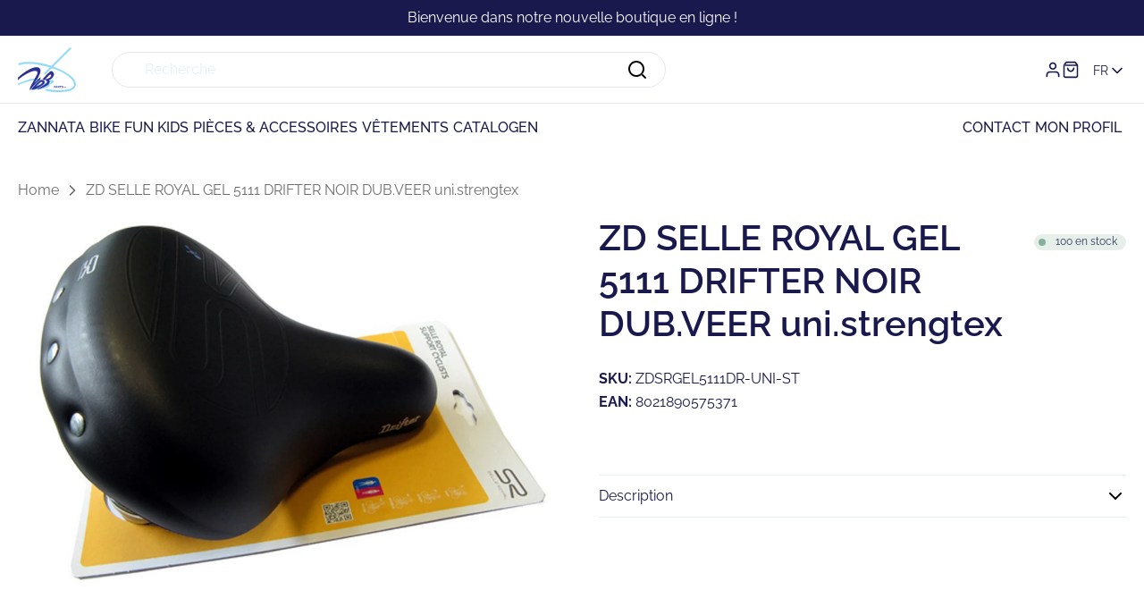

--- FILE ---
content_type: text/css
request_url: https://shop.vdbparts.be/cdn/shop/t/7/assets/base-style.min.css?v=150914611133687367101746688799
body_size: 14052
content:
@charset "UTF-8";
:root {
  --color-black: #000;
  --color-white: #fff;
  --default-transition-timing: 0.25s;
  --default-transition-easing: cubic-bezier(0.29, 0.63, 0.44, 1);
  --layout-site-padding: var(--layout-site-padding-mobile);
  --announcement-height: 4rem;
  --header-top-height: 7.6rem;
  --header-main-height: 5.4rem;
  --header-height: calc(var(--header-top-height) + var(--header-main-height));
  --ff-primary: "Raleway", "Arial", sans-serif;
  --ff-secondary: "Adelle", serif;
  --h1-fs: 3.6rem;
  --h2-fs: 2.6rem;
  --h3-fs: 2.6rem;
  --h4-fs: 2.4rem;
  --h5-fs: 2rem;
  --h6-fs: 1.6rem;
  --h1-lh: 1;
  --h2-lh: 1;
  --h3-lh: 1;
  --h4-lh: 1.2;
  --h5-lh: 1.2;
  --h6-lh: 1.2;
  --body-fs-lg: 1.8rem;
  --body-fs-md: 1.6rem;
  --body-fs-sm: 1.4rem;
  --body-fs-xs: 1.2rem;
  --body-lh-lg: 1.6666666667;
  --body-lh-md: 1.625;
  --body-lh-sm: 1.4285714286;
  --body-lh-xs: 1.5;
  --btn-fs: 1.4rem;
  --nav-fs: 1.6rem;
  --link-fs: 1.6rem;
  --copyright-fs: 1rem;
  --product-title-fs: 2rem;
  --btn-lh: 1.4285714286;
  --nav-lh: 1.4444444444;
  --link-lh: 1.625;
  --copyright-lh: 2.4;
  --product-title-lh: 1.25;
  --default-border-radius: 0.8rem;
  --big-border-radius: 3rem;
}
@media screen and (min-width: 768px) {
  :root {
    --layout-site-padding: var(--layout-site-padding-desktop);
    --h1-fs: 4rem;
    --h2-fs: 3rem;
    --h3-fs: 2.8rem;
    --h4-fs: 2.4rem;
    --h5-fs: 2rem;
    --h6-fs: 1.6rem;
    --h1-lh: 1.2;
    --h2-lh: 1.2;
    --h3-lh: 1.2;
    --h4-lh: 1.2;
    --h5-lh: 1.2;
    --h6-lh: 1.2;
  }
}

.no-js:not(html) {
  display: none;
}
.no-js .no-js:not(html) {
  display: block;
}
.no-js .js {
  display: none;
}

.hide {
  display: none !important;
}

.visually-hidden {
  position: absolute !important;
  overflow: hidden;
  width: 1px;
  height: 1px;
  margin: -1px;
  padding: 0;
  border: 0;
  clip: rect(0 0 0 0);
  word-wrap: normal !important;
}

.u-bg-primary {
  background: var(--color-primary-bg);
}

.u-bg-secondary {
  background: var(--color-secondary-bg);
}

.u-border-primary {
  border: 1px solid var(--color-primary-border);
}

.u-border-secondary {
  border: 1px solid var(--color-secondary-border);
}

.u-text-center {
  text-align: center;
}

.u-text-left {
  text-align: left;
}

.u-text-right {
  text-align: right;
}

.u-text-uppercase {
  text-transform: uppercase;
}

.u-position-center {
  margin-left: auto;
  margin-right: auto;
}

.u-postion-left {
  margin-right: auto;
}

.u-position-right {
  margin-left: auto;
}

.u-unstyled-list {
  padding-left: 0;
}
.u-unstyled-list li {
  list-style: none;
}

.u-unstyled-btn {
  background: none;
  border: none;
  cursor: pointer;
  display: block;
}

.u-ratio-container {
  position: relative;
}
.u-ratio-container > * {
  position: absolute;
  top: 0;
  left: 0;
  width: 100%;
  height: 100%;
}
.u-ratio-container::after {
  content: "";
  display: block;
  height: 0;
  width: 100%;
  /* 16:9 = 56.25% = calc(9 / 16 * 100%) */
  padding-bottom: 56.25%;
}

.u-list-inline {
  padding: 0;
  margin: 0;
}
.u-list-inline li {
  display: inline-block;
}

.u-placeholder-background {
  position: absolute;
  top: 0;
  right: 0;
  bottom: 0;
  left: 0;
}

.u-placeholder-background--animation {
  background-color: var(--black);
}
.no-js .u-placeholder-background--animation {
  display: none;
}

.lazyload,
.lazyloading {
  opacity: 0;
}

.lazyloaded {
  opacity: 1;
  transition: opacity 400ms cubic-bezier(0.215, 0.61, 0.355, 1);
}

body,
.p {
  font-family: var(--ff-primary);
  font-size: var(--body-fs-md);
  line-height: var(--body-lh-md);
  font-weight: 400;
  color: var(--color-primary-body);
}

h1,
.h1 {
  font-family: var(--ff-primary);
  font-weight: 600;
  font-size: var(--h1-fs);
  line-height: var(--h1-lh);
  color: var(--color-primary);
  margin-top: 0;
  margin-bottom: 2.5rem;
}

h2,
.h2 {
  font-family: var(--ff-primary);
  font-weight: 600;
  font-size: var(--h2-fs);
  line-height: var(--h2-lh);
  color: var(--color-primary);
  margin-top: 0;
  margin-bottom: 2.5rem;
}

h3,
.h3 {
  font-family: var(--ff-primary);
  font-weight: 500;
  font-size: var(--h3-fs);
  line-height: var(--h3-lh);
  color: var(--color-primary);
  margin-top: 0;
  margin-bottom: 2rem;
}

h4,
.h4 {
  font-family: var(--ff-primary);
  font-weight: 500;
  font-size: var(--h4-fs);
  line-height: var(--h4-lh);
  text-transform: uppercase;
  color: var(--color-primary);
  margin-top: 0;
  margin-bottom: 2rem;
}

h5,
.h5 {
  font-family: var(--ff-primary);
  font-weight: 600;
  font-size: var(--h5-fs);
  line-height: var(--h5-lh);
  color: var(--color-primary);
  margin-top: 0;
  margin-bottom: 2rem;
}

h6,
.h6 {
  font-family: var(--ff-primary);
  font-weight: 600;
  font-size: var(--h6-fs);
  line-height: var(--h6-lh);
  color: var(--color-primary);
  margin-top: 0;
  margin-bottom: 2rem;
}

p {
  margin-top: 1.6rem;
  margin-bottom: 1.6rem;
}
p:first-of-type {
  margin-top: 0;
}

.body-fs-lg {
  font-size: var(--body-fs-lg);
  line-height: var(--body-lh-lg);
}

.body-fs-md {
  font-size: var(--body-fs-md);
  line-height: var(--body-lh-md);
}

.body-fs-sm {
  font-size: var(--body-fs-sm);
  line-height: var(--body-lh-sm);
}

.body-fs-xs {
  font-size: var(--body-fs-xs);
  line-height: var(--body-lh-xs);
}

.product-title {
  font-size: var(--product-title-fs);
  line-height: var(--product-title-lh);
  margin-bottom: 0;
}

blockquote {
  font-family: var(--ff-primary);
  font-weight: 600;
  font-size: var(--h2-fs);
  line-height: var(--h2-lh);
  color: var(--color-primary);
  margin-top: 0;
  margin-bottom: 2.5rem;
}

*,
*::before,
*::after {
  box-sizing: inherit;
}

*::selection {
  background-color: var(--color-tertiary-bg);
}

.no-js:not(html) {
  display: none !important;
}

html.no-js .no-js:not(html) {
  display: block !important;
}

.no-js-inline {
  display: none !important;
}

html.no-js .no-js-inline {
  display: inline-block !important;
}

html.no-js .no-js-hidden {
  display: none !important;
}

html {
  box-sizing: border-box;
  font-size: 62.5%;
}

body {
  background-color: var(--color-white);
  overflow-y: scroll;
  scroll-behavior: smooth;
  margin: 0;
  font-family: var(--ff-primary);
  font-size: var(--body-fs-md);
  line-height: var(--body-lh-md);
  display: flex;
  flex-direction: column;
  min-height: 100dvh;
}
body.sidebar--open #shopify-section-announcement-bar, body.sidebar--is-animating #shopify-section-announcement-bar {
  z-index: 999;
}
body.filter-sidebar--open #shopify-section-announcement-bar,
body.filter-sidebar--open #shopify-section-header, body.filter-sidebar--is-animating #shopify-section-announcement-bar,
body.filter-sidebar--is-animating #shopify-section-header {
  z-index: 0;
}
body.no-scroll {
  overflow: hidden;
  position: relative;
  height: 100%;
  touch-action: none;
  -ms-touch-action: none;
}

main {
  position: relative;
  z-index: 1;
  padding-top: 4rem;
}
@media screen and (min-width: 1100px) {
  main {
    padding-top: 0;
  }
}

.template-index main {
  padding-top: 0;
}

.content-for-layout {
  isolation: isolate;
}

@media only screen and (max-width: -1px) {
  .hidden-xs-down {
    display: none !important;
  }
}
.hidden-xs-up {
  display: none !important;
}

@media only screen and (max-width: 479px) {
  .hidden-xs-down {
    display: none !important;
  }
}
@media only screen and (min-width: 480px) {
  .hidden-xs-up {
    display: none !important;
  }
}
@media only screen and (max-width: 599px) {
  .hidden-sm-down {
    display: none !important;
  }
}
@media only screen and (min-width: 600px) {
  .hidden-sm-up {
    display: none !important;
  }
}
@media only screen and (max-width: 767px) {
  .hidden-md-down {
    display: none !important;
  }
}
@media only screen and (min-width: 768px) {
  .hidden-md-up {
    display: none !important;
  }
}
@media only screen and (max-width: 989px) {
  .hidden-lg-down {
    display: none !important;
  }
}
@media only screen and (min-width: 990px) {
  .hidden-lg-up {
    display: none !important;
  }
}
@media only screen and (max-width: 1099px) {
  .hidden-xl-down {
    display: none !important;
  }
}
@media only screen and (min-width: 1100px) {
  .hidden-xl-up {
    display: none !important;
  }
}
.grid {
  display: flex;
  flex-wrap: wrap;
  width: 100%;
}
.grid--no-wrap {
  flex-wrap: nowrap;
}
.grid--center-h {
  justify-content: center;
}
.grid--left-h {
  justify-content: left;
}
.grid--right-h {
  justify-content: right;
}
.grid--top-v {
  align-items: flex-start;
}
.grid--center-v {
  align-items: center;
}
.grid--bottom-v {
  align-items: flex-end;
}
.grid__col-offset-0 {
  margin-left: 0;
}
.grid__col-offset-right-0 {
  margin-right: 0;
}
.grid__col-1 {
  width: 8.3333333333%;
}
.grid__col-offset-1 {
  margin-left: 8.3333333333%;
}
.grid__col-offset-right-1 {
  margin-right: 8.3333333333%;
}
.grid__col-2 {
  width: 16.6666666667%;
}
.grid__col-offset-2 {
  margin-left: 16.6666666667%;
}
.grid__col-offset-right-2 {
  margin-right: 16.6666666667%;
}
.grid__col-3 {
  width: 25%;
}
.grid__col-offset-3 {
  margin-left: 25%;
}
.grid__col-offset-right-3 {
  margin-right: 25%;
}
.grid__col-4 {
  width: 33.3333333333%;
}
.grid__col-offset-4 {
  margin-left: 33.3333333333%;
}
.grid__col-offset-right-4 {
  margin-right: 33.3333333333%;
}
.grid__col-5 {
  width: 41.6666666667%;
}
.grid__col-offset-5 {
  margin-left: 41.6666666667%;
}
.grid__col-offset-right-5 {
  margin-right: 41.6666666667%;
}
.grid__col-6 {
  width: 50%;
}
.grid__col-offset-6 {
  margin-left: 50%;
}
.grid__col-offset-right-6 {
  margin-right: 50%;
}
.grid__col-7 {
  width: 58.3333333333%;
}
.grid__col-offset-7 {
  margin-left: 58.3333333333%;
}
.grid__col-offset-right-7 {
  margin-right: 58.3333333333%;
}
.grid__col-8 {
  width: 66.6666666667%;
}
.grid__col-offset-8 {
  margin-left: 66.6666666667%;
}
.grid__col-offset-right-8 {
  margin-right: 66.6666666667%;
}
.grid__col-9 {
  width: 75%;
}
.grid__col-offset-9 {
  margin-left: 75%;
}
.grid__col-offset-right-9 {
  margin-right: 75%;
}
.grid__col-10 {
  width: 83.3333333333%;
}
.grid__col-offset-10 {
  margin-left: 83.3333333333%;
}
.grid__col-offset-right-10 {
  margin-right: 83.3333333333%;
}
.grid__col-11 {
  width: 91.6666666667%;
}
.grid__col-offset-11 {
  margin-left: 91.6666666667%;
}
.grid__col-offset-right-11 {
  margin-right: 91.6666666667%;
}
.grid__col-12 {
  width: 100%;
}
.grid__col-offset-12 {
  margin-left: 100%;
}
.grid__col-offset-right-12 {
  margin-right: 100%;
}
@media only screen and (min-width: 480px) {
  .grid--no-wrap-xs {
    flex-wrap: nowrap;
  }
  .grid--center-h-xs {
    justify-content: center;
  }
  .grid--left-h-xs {
    justify-content: left;
  }
  .grid--right-h-xs {
    justify-content: right;
  }
  .grid--top-v-xs {
    align-items: flex-start;
  }
  .grid--center-v-xs {
    align-items: center;
  }
  .grid--bottom-v-xs {
    align-items: flex-end;
  }
  .grid__col-xs-offset-0 {
    margin-left: 0;
  }
  .grid__col-xs-offset-right-0 {
    margin-right: 0;
  }
  .grid__col-xs-1 {
    width: 8.3333333333%;
  }
  .grid__col-xs-offset-1 {
    margin-left: 8.3333333333%;
  }
  .grid__col-xs-offset-right-1 {
    margin-right: 8.3333333333%;
  }
  .grid__col-xs-2 {
    width: 16.6666666667%;
  }
  .grid__col-xs-offset-2 {
    margin-left: 16.6666666667%;
  }
  .grid__col-xs-offset-right-2 {
    margin-right: 16.6666666667%;
  }
  .grid__col-xs-3 {
    width: 25%;
  }
  .grid__col-xs-offset-3 {
    margin-left: 25%;
  }
  .grid__col-xs-offset-right-3 {
    margin-right: 25%;
  }
  .grid__col-xs-4 {
    width: 33.3333333333%;
  }
  .grid__col-xs-offset-4 {
    margin-left: 33.3333333333%;
  }
  .grid__col-xs-offset-right-4 {
    margin-right: 33.3333333333%;
  }
  .grid__col-xs-5 {
    width: 41.6666666667%;
  }
  .grid__col-xs-offset-5 {
    margin-left: 41.6666666667%;
  }
  .grid__col-xs-offset-right-5 {
    margin-right: 41.6666666667%;
  }
  .grid__col-xs-6 {
    width: 50%;
  }
  .grid__col-xs-offset-6 {
    margin-left: 50%;
  }
  .grid__col-xs-offset-right-6 {
    margin-right: 50%;
  }
  .grid__col-xs-7 {
    width: 58.3333333333%;
  }
  .grid__col-xs-offset-7 {
    margin-left: 58.3333333333%;
  }
  .grid__col-xs-offset-right-7 {
    margin-right: 58.3333333333%;
  }
  .grid__col-xs-8 {
    width: 66.6666666667%;
  }
  .grid__col-xs-offset-8 {
    margin-left: 66.6666666667%;
  }
  .grid__col-xs-offset-right-8 {
    margin-right: 66.6666666667%;
  }
  .grid__col-xs-9 {
    width: 75%;
  }
  .grid__col-xs-offset-9 {
    margin-left: 75%;
  }
  .grid__col-xs-offset-right-9 {
    margin-right: 75%;
  }
  .grid__col-xs-10 {
    width: 83.3333333333%;
  }
  .grid__col-xs-offset-10 {
    margin-left: 83.3333333333%;
  }
  .grid__col-xs-offset-right-10 {
    margin-right: 83.3333333333%;
  }
  .grid__col-xs-11 {
    width: 91.6666666667%;
  }
  .grid__col-xs-offset-11 {
    margin-left: 91.6666666667%;
  }
  .grid__col-xs-offset-right-11 {
    margin-right: 91.6666666667%;
  }
  .grid__col-xs-12 {
    width: 100%;
  }
  .grid__col-xs-offset-12 {
    margin-left: 100%;
  }
  .grid__col-xs-offset-right-12 {
    margin-right: 100%;
  }
}
@media only screen and (min-width: 600px) {
  .grid--no-wrap-sm {
    flex-wrap: nowrap;
  }
  .grid--center-h-sm {
    justify-content: center;
  }
  .grid--left-h-sm {
    justify-content: left;
  }
  .grid--right-h-sm {
    justify-content: right;
  }
  .grid--top-v-sm {
    align-items: flex-start;
  }
  .grid--center-v-sm {
    align-items: center;
  }
  .grid--bottom-v-sm {
    align-items: flex-end;
  }
  .grid__col-sm-offset-0 {
    margin-left: 0;
  }
  .grid__col-sm-offset-right-0 {
    margin-right: 0;
  }
  .grid__col-sm-1 {
    width: 8.3333333333%;
  }
  .grid__col-sm-offset-1 {
    margin-left: 8.3333333333%;
  }
  .grid__col-sm-offset-right-1 {
    margin-right: 8.3333333333%;
  }
  .grid__col-sm-2 {
    width: 16.6666666667%;
  }
  .grid__col-sm-offset-2 {
    margin-left: 16.6666666667%;
  }
  .grid__col-sm-offset-right-2 {
    margin-right: 16.6666666667%;
  }
  .grid__col-sm-3 {
    width: 25%;
  }
  .grid__col-sm-offset-3 {
    margin-left: 25%;
  }
  .grid__col-sm-offset-right-3 {
    margin-right: 25%;
  }
  .grid__col-sm-4 {
    width: 33.3333333333%;
  }
  .grid__col-sm-offset-4 {
    margin-left: 33.3333333333%;
  }
  .grid__col-sm-offset-right-4 {
    margin-right: 33.3333333333%;
  }
  .grid__col-sm-5 {
    width: 41.6666666667%;
  }
  .grid__col-sm-offset-5 {
    margin-left: 41.6666666667%;
  }
  .grid__col-sm-offset-right-5 {
    margin-right: 41.6666666667%;
  }
  .grid__col-sm-6 {
    width: 50%;
  }
  .grid__col-sm-offset-6 {
    margin-left: 50%;
  }
  .grid__col-sm-offset-right-6 {
    margin-right: 50%;
  }
  .grid__col-sm-7 {
    width: 58.3333333333%;
  }
  .grid__col-sm-offset-7 {
    margin-left: 58.3333333333%;
  }
  .grid__col-sm-offset-right-7 {
    margin-right: 58.3333333333%;
  }
  .grid__col-sm-8 {
    width: 66.6666666667%;
  }
  .grid__col-sm-offset-8 {
    margin-left: 66.6666666667%;
  }
  .grid__col-sm-offset-right-8 {
    margin-right: 66.6666666667%;
  }
  .grid__col-sm-9 {
    width: 75%;
  }
  .grid__col-sm-offset-9 {
    margin-left: 75%;
  }
  .grid__col-sm-offset-right-9 {
    margin-right: 75%;
  }
  .grid__col-sm-10 {
    width: 83.3333333333%;
  }
  .grid__col-sm-offset-10 {
    margin-left: 83.3333333333%;
  }
  .grid__col-sm-offset-right-10 {
    margin-right: 83.3333333333%;
  }
  .grid__col-sm-11 {
    width: 91.6666666667%;
  }
  .grid__col-sm-offset-11 {
    margin-left: 91.6666666667%;
  }
  .grid__col-sm-offset-right-11 {
    margin-right: 91.6666666667%;
  }
  .grid__col-sm-12 {
    width: 100%;
  }
  .grid__col-sm-offset-12 {
    margin-left: 100%;
  }
  .grid__col-sm-offset-right-12 {
    margin-right: 100%;
  }
}
@media only screen and (min-width: 768px) {
  .grid--no-wrap-md {
    flex-wrap: nowrap;
  }
  .grid--center-h-md {
    justify-content: center;
  }
  .grid--left-h-md {
    justify-content: left;
  }
  .grid--right-h-md {
    justify-content: right;
  }
  .grid--top-v-md {
    align-items: flex-start;
  }
  .grid--center-v-md {
    align-items: center;
  }
  .grid--bottom-v-md {
    align-items: flex-end;
  }
  .grid__col-md-offset-0 {
    margin-left: 0;
  }
  .grid__col-md-offset-right-0 {
    margin-right: 0;
  }
  .grid__col-md-1 {
    width: 8.3333333333%;
  }
  .grid__col-md-offset-1 {
    margin-left: 8.3333333333%;
  }
  .grid__col-md-offset-right-1 {
    margin-right: 8.3333333333%;
  }
  .grid__col-md-2 {
    width: 16.6666666667%;
  }
  .grid__col-md-offset-2 {
    margin-left: 16.6666666667%;
  }
  .grid__col-md-offset-right-2 {
    margin-right: 16.6666666667%;
  }
  .grid__col-md-3 {
    width: 25%;
  }
  .grid__col-md-offset-3 {
    margin-left: 25%;
  }
  .grid__col-md-offset-right-3 {
    margin-right: 25%;
  }
  .grid__col-md-4 {
    width: 33.3333333333%;
  }
  .grid__col-md-offset-4 {
    margin-left: 33.3333333333%;
  }
  .grid__col-md-offset-right-4 {
    margin-right: 33.3333333333%;
  }
  .grid__col-md-5 {
    width: 41.6666666667%;
  }
  .grid__col-md-offset-5 {
    margin-left: 41.6666666667%;
  }
  .grid__col-md-offset-right-5 {
    margin-right: 41.6666666667%;
  }
  .grid__col-md-6 {
    width: 50%;
  }
  .grid__col-md-offset-6 {
    margin-left: 50%;
  }
  .grid__col-md-offset-right-6 {
    margin-right: 50%;
  }
  .grid__col-md-7 {
    width: 58.3333333333%;
  }
  .grid__col-md-offset-7 {
    margin-left: 58.3333333333%;
  }
  .grid__col-md-offset-right-7 {
    margin-right: 58.3333333333%;
  }
  .grid__col-md-8 {
    width: 66.6666666667%;
  }
  .grid__col-md-offset-8 {
    margin-left: 66.6666666667%;
  }
  .grid__col-md-offset-right-8 {
    margin-right: 66.6666666667%;
  }
  .grid__col-md-9 {
    width: 75%;
  }
  .grid__col-md-offset-9 {
    margin-left: 75%;
  }
  .grid__col-md-offset-right-9 {
    margin-right: 75%;
  }
  .grid__col-md-10 {
    width: 83.3333333333%;
  }
  .grid__col-md-offset-10 {
    margin-left: 83.3333333333%;
  }
  .grid__col-md-offset-right-10 {
    margin-right: 83.3333333333%;
  }
  .grid__col-md-11 {
    width: 91.6666666667%;
  }
  .grid__col-md-offset-11 {
    margin-left: 91.6666666667%;
  }
  .grid__col-md-offset-right-11 {
    margin-right: 91.6666666667%;
  }
  .grid__col-md-12 {
    width: 100%;
  }
  .grid__col-md-offset-12 {
    margin-left: 100%;
  }
  .grid__col-md-offset-right-12 {
    margin-right: 100%;
  }
}
@media only screen and (min-width: 990px) {
  .grid--no-wrap-lg {
    flex-wrap: nowrap;
  }
  .grid--center-h-lg {
    justify-content: center;
  }
  .grid--left-h-lg {
    justify-content: left;
  }
  .grid--right-h-lg {
    justify-content: right;
  }
  .grid--top-v-lg {
    align-items: flex-start;
  }
  .grid--center-v-lg {
    align-items: center;
  }
  .grid--bottom-v-lg {
    align-items: flex-end;
  }
  .grid__col-lg-offset-0 {
    margin-left: 0;
  }
  .grid__col-lg-offset-right-0 {
    margin-right: 0;
  }
  .grid__col-lg-1 {
    width: 8.3333333333%;
  }
  .grid__col-lg-offset-1 {
    margin-left: 8.3333333333%;
  }
  .grid__col-lg-offset-right-1 {
    margin-right: 8.3333333333%;
  }
  .grid__col-lg-2 {
    width: 16.6666666667%;
  }
  .grid__col-lg-offset-2 {
    margin-left: 16.6666666667%;
  }
  .grid__col-lg-offset-right-2 {
    margin-right: 16.6666666667%;
  }
  .grid__col-lg-3 {
    width: 25%;
  }
  .grid__col-lg-offset-3 {
    margin-left: 25%;
  }
  .grid__col-lg-offset-right-3 {
    margin-right: 25%;
  }
  .grid__col-lg-4 {
    width: 33.3333333333%;
  }
  .grid__col-lg-offset-4 {
    margin-left: 33.3333333333%;
  }
  .grid__col-lg-offset-right-4 {
    margin-right: 33.3333333333%;
  }
  .grid__col-lg-5 {
    width: 41.6666666667%;
  }
  .grid__col-lg-offset-5 {
    margin-left: 41.6666666667%;
  }
  .grid__col-lg-offset-right-5 {
    margin-right: 41.6666666667%;
  }
  .grid__col-lg-6 {
    width: 50%;
  }
  .grid__col-lg-offset-6 {
    margin-left: 50%;
  }
  .grid__col-lg-offset-right-6 {
    margin-right: 50%;
  }
  .grid__col-lg-7 {
    width: 58.3333333333%;
  }
  .grid__col-lg-offset-7 {
    margin-left: 58.3333333333%;
  }
  .grid__col-lg-offset-right-7 {
    margin-right: 58.3333333333%;
  }
  .grid__col-lg-8 {
    width: 66.6666666667%;
  }
  .grid__col-lg-offset-8 {
    margin-left: 66.6666666667%;
  }
  .grid__col-lg-offset-right-8 {
    margin-right: 66.6666666667%;
  }
  .grid__col-lg-9 {
    width: 75%;
  }
  .grid__col-lg-offset-9 {
    margin-left: 75%;
  }
  .grid__col-lg-offset-right-9 {
    margin-right: 75%;
  }
  .grid__col-lg-10 {
    width: 83.3333333333%;
  }
  .grid__col-lg-offset-10 {
    margin-left: 83.3333333333%;
  }
  .grid__col-lg-offset-right-10 {
    margin-right: 83.3333333333%;
  }
  .grid__col-lg-11 {
    width: 91.6666666667%;
  }
  .grid__col-lg-offset-11 {
    margin-left: 91.6666666667%;
  }
  .grid__col-lg-offset-right-11 {
    margin-right: 91.6666666667%;
  }
  .grid__col-lg-12 {
    width: 100%;
  }
  .grid__col-lg-offset-12 {
    margin-left: 100%;
  }
  .grid__col-lg-offset-right-12 {
    margin-right: 100%;
  }
}
@media only screen and (min-width: 1100px) {
  .grid--no-wrap-xl {
    flex-wrap: nowrap;
  }
  .grid--center-h-xl {
    justify-content: center;
  }
  .grid--left-h-xl {
    justify-content: left;
  }
  .grid--right-h-xl {
    justify-content: right;
  }
  .grid--top-v-xl {
    align-items: flex-start;
  }
  .grid--center-v-xl {
    align-items: center;
  }
  .grid--bottom-v-xl {
    align-items: flex-end;
  }
  .grid__col-xl-offset-0 {
    margin-left: 0;
  }
  .grid__col-xl-offset-right-0 {
    margin-right: 0;
  }
  .grid__col-xl-1 {
    width: 8.3333333333%;
  }
  .grid__col-xl-offset-1 {
    margin-left: 8.3333333333%;
  }
  .grid__col-xl-offset-right-1 {
    margin-right: 8.3333333333%;
  }
  .grid__col-xl-2 {
    width: 16.6666666667%;
  }
  .grid__col-xl-offset-2 {
    margin-left: 16.6666666667%;
  }
  .grid__col-xl-offset-right-2 {
    margin-right: 16.6666666667%;
  }
  .grid__col-xl-3 {
    width: 25%;
  }
  .grid__col-xl-offset-3 {
    margin-left: 25%;
  }
  .grid__col-xl-offset-right-3 {
    margin-right: 25%;
  }
  .grid__col-xl-4 {
    width: 33.3333333333%;
  }
  .grid__col-xl-offset-4 {
    margin-left: 33.3333333333%;
  }
  .grid__col-xl-offset-right-4 {
    margin-right: 33.3333333333%;
  }
  .grid__col-xl-5 {
    width: 41.6666666667%;
  }
  .grid__col-xl-offset-5 {
    margin-left: 41.6666666667%;
  }
  .grid__col-xl-offset-right-5 {
    margin-right: 41.6666666667%;
  }
  .grid__col-xl-6 {
    width: 50%;
  }
  .grid__col-xl-offset-6 {
    margin-left: 50%;
  }
  .grid__col-xl-offset-right-6 {
    margin-right: 50%;
  }
  .grid__col-xl-7 {
    width: 58.3333333333%;
  }
  .grid__col-xl-offset-7 {
    margin-left: 58.3333333333%;
  }
  .grid__col-xl-offset-right-7 {
    margin-right: 58.3333333333%;
  }
  .grid__col-xl-8 {
    width: 66.6666666667%;
  }
  .grid__col-xl-offset-8 {
    margin-left: 66.6666666667%;
  }
  .grid__col-xl-offset-right-8 {
    margin-right: 66.6666666667%;
  }
  .grid__col-xl-9 {
    width: 75%;
  }
  .grid__col-xl-offset-9 {
    margin-left: 75%;
  }
  .grid__col-xl-offset-right-9 {
    margin-right: 75%;
  }
  .grid__col-xl-10 {
    width: 83.3333333333%;
  }
  .grid__col-xl-offset-10 {
    margin-left: 83.3333333333%;
  }
  .grid__col-xl-offset-right-10 {
    margin-right: 83.3333333333%;
  }
  .grid__col-xl-11 {
    width: 91.6666666667%;
  }
  .grid__col-xl-offset-11 {
    margin-left: 91.6666666667%;
  }
  .grid__col-xl-offset-right-11 {
    margin-right: 91.6666666667%;
  }
  .grid__col-xl-12 {
    width: 100%;
  }
  .grid__col-xl-offset-12 {
    margin-left: 100%;
  }
  .grid__col-xl-offset-right-12 {
    margin-right: 100%;
  }
}

.a-logo__link svg {
  display: block;
}

.a-badge {
  padding: 0.5rem 1rem;
  display: inline-block;
  background-color: var(--color-tertiary);
  color: var(--color-primary-body);
  font-weight: 600;
  font-size: var(--body-fs-sm);
  line-height: var(--body-lh-sm);
}
.a-badge--icon {
  padding: 0;
  height: 2.6rem;
  display: inline-flex;
  align-items: center;
  font-weight: 400;
  background-color: var(--color-primary);
  color: var(--color-secondary);
  font-size: 1.3rem;
  line-height: 1.5;
  text-transform: uppercase;
  letter-spacing: 0.06rem;
}
.a-badge--icon .a-badge__text {
  padding: 0.3rem 0.6rem;
}
.a-badge--icon .a-badge__icon {
  height: 2.6rem;
  width: 2.6rem;
  padding: 0.1rem;
  position: relative;
}
.a-badge--icon .a-badge__icon svg {
  position: absolute;
  top: 50%;
  left: 50%;
  transform: translate(-50%, -50%);
}
.a-badge--icon .a-badge__icon path {
  stroke: var(--color-primary);
}

.a-stock-tag {
  font-size: 1.2rem;
  line-height: 1;
  color: var(--color-primary);
  padding: 0.5rem 1rem 0.5rem 2.4rem;
  border-radius: 2rem;
  display: inline-flex;
  align-items: center;
  position: relative;
  overflow: hidden;
  height: 1.8rem;
}
.a-stock-tag::before {
  content: "";
  position: absolute;
  width: 100%;
  height: 100%;
  left: 0;
  top: 0;
  opacity: 0.2;
}
.a-stock-tag::after {
  content: "";
  width: 0.8rem;
  height: 0.8rem;
  border-radius: 50%;
  background-color: var(--color-quaternary-bg);
  display: block;
  position: absolute;
  top: 0.5rem;
  left: 0.5rem;
}
.a-stock-tag--in-stock::before {
  background-color: var(--color-tertiary-body);
}
.a-stock-tag--in-stock::after {
  background-color: var(--color-tertiary-body);
}
.a-stock-tag--low-in-stock::before {
  background-color: var(--color-quaternary-body);
}
.a-stock-tag--low-in-stock::after {
  background-color: var(--color-quaternary-body);
}
.a-stock-tag--out-of-stock::before {
  background-color: var(--color-state-error);
}
.a-stock-tag--out-of-stock::after {
  background-color: var(--color-state-error);
}
.a-stock-tag span {
  margin-top: -0.2rem;
}

.a-btn {
  padding: 1rem 2rem;
  font-family: var(--ff-primary);
  font-size: var(--btn-fs);
  line-height: var(--btn-lh);
  border-radius: var(--default-border-radius);
  letter-spacing: 0.06rem;
  font-weight: 500;
  display: inline-block;
  text-decoration: none;
  text-transform: uppercase;
  cursor: pointer;
  transition: color 0.35s ease, border-color 0.35s ease, background-color 0.35s ease;
}
.a-btn a {
  text-decoration: none;
}
.a-btn--primary {
  padding: 1rem 2rem;
  background-color: var(--color-primary);
  border: 1px solid var(--color-primary);
  color: var(--color-white);
}
.a-btn--primary:hover {
  background-color: var(--color-primary-border);
  border: 1px solid var(--color-primary-border);
  color: var(--color-primary);
}
.a-btn--primary:hover.a-btn--has-icon .icon path {
  fill: var(--color-primary);
}
.a-btn--primary.a-btn--has-icon .icon path {
  fill: var(--color-secondary);
}
.a-btn--secondary {
  padding: 1rem 2rem;
  background-color: var(--color-secondary);
  border: 1px solid var(--color-secondary);
  color: var(--color-primary);
}
.a-btn--secondary:hover {
  background-color: var(--color-primary);
  border: 1px solid var(--color-primary);
  color: var(--color-secondary);
}
.a-btn--secondary:hover.a-btn--has-icon .icon path {
  fill: var(--color-secondary);
}
.a-btn--secondary.a-btn--has-icon .icon path {
  fill: var(--color-primary);
}
.a-btn--tertiary {
  background-color: transparent;
  border: 1px solid var(--color-secondary);
  color: var(--color-secondary);
}
.a-btn--tertiary a {
  color: var(--color-secondary);
}
.a-btn--tertiary:hover {
  background-color: var(--color-secondary);
  border-color: var(--color-secondary);
  color: var(--color-white);
}
.a-btn--tertiary:hover a {
  color: var(--color-white);
}
.a-btn--tertiary:hover.a-btn--has-icon .icon path {
  fill: var(--color-white);
}
.a-btn--tertiary.a-btn--has-icon .icon path {
  fill: var(--color-secondary);
}
.a-btn--quaternary {
  background-color: transparent;
  border: 1px solid var(--color-primary);
  color: var(--color-primary-primary);
}
.a-btn--quaternary a {
  color: var(--color-primary-primary);
}
.a-btn--quaternary:hover {
  background-color: var(--color-primary);
  border-color: var(--color-primary);
  color: var(--color-white);
}
.a-btn--quaternary:hover a {
  color: var(--color-white);
}
.a-btn--quaternary:hover.a-btn--has-icon .icon path {
  fill: var(--color-white);
}
.a-btn--quaternary.a-btn--has-icon .icon path {
  fill: var(--color-primary);
}
.a-btn--transparent {
  background-color: transparent;
  border: 1px solid transparent;
}
.a-btn--has-icon .icon {
  margin-left: 0.8rem;
  vertical-align: middle;
  width: 1.6rem;
  height: auto;
}
.a-btn--has-icon .icon path {
  transition: fill 0.35s ease;
}
.a-btn--has-icon span {
  vertical-align: middle;
}
.a-btn:disabled {
  background-color: var(--color-senary-body);
  color: var(--color-secondary-body);
  cursor: not-allowed;
}
.a-btn:disabled:hover {
  background-color: var(--color-senary-body);
  color: var(--color-secondary-body);
}
.a-btn:disabled.a-btn--has-icon .icon path {
  fill: var(--color-secondary-body);
}

.a-img__ratio--1x1 {
  object-fit: cover;
  aspect-ratio: 1/1;
}
.a-img__ratio--2x3 {
  object-fit: cover;
  aspect-ratio: 2/3;
}
.a-img__ratio--3x2 {
  object-fit: cover;
  aspect-ratio: 3/2;
}
.a-img__ratio--4x3 {
  object-fit: cover;
  aspect-ratio: 4/3;
}
.a-img__ratio--16x9 {
  object-fit: cover;
  aspect-ratio: 16/9;
}

.a-link,
.rte a {
  font-family: var(--ff-primary);
  font-weight: 600;
  display: inline-block;
  color: var(--color-primary);
  border: none;
  border-bottom: 1px solid currentColor;
  text-decoration: none;
  background: transparent;
  padding: 0;
  cursor: pointer;
  transition: color 0.35s ease, border-color 0.35s ease;
}
.a-link svg path,
.rte a svg path {
  fill: currentColor;
}
.a-link:hover,
.rte a:hover {
  color: var(--color-senary-body);
  border-color: var(--color-senary-body);
}

.a-link {
  font-size: var(--link-fs);
  line-height: var(--link-lh);
}
.a-link--has-icon .icon {
  margin-left: 0.8rem;
  vertical-align: middle;
  width: 1.6rem;
  height: auto;
}
.a-link--has-icon .icon path {
  transition: fill 0.35s ease;
}
.a-link--has-icon span {
  vertical-align: middle;
}
.a-link:hover--has-icon .icon path {
  fill: var(--color-primary);
}

.a-checkbox {
  margin: 2rem 0;
}
.a-checkbox__input,
.a-checkbox input[type=checkbox] {
  display: none;
}
.a-checkbox__label {
  font-size: var(--body-fs-md);
  line-height: var(--body-lh-md);
  color: var(--color-primary-body);
  position: relative;
  display: block;
  padding-left: 2.8rem;
  cursor: pointer;
}
.a-checkbox__label a {
  color: inherit;
}
.a-checkbox__label::before {
  content: "";
  width: 1.8rem;
  height: 1.8rem;
  background: var(--color-white);
  border: 1px solid var(--color-secondary-border);
  position: absolute;
  left: 0;
  top: 0.4rem;
  border-radius: 0;
}
.a-checkbox__label.a-checkbox__label--small {
  font-size: var(--body-fs-sm);
  line-height: var(--body-lh-sm);
  padding-left: 2.4rem;
}
.a-checkbox__label.a-checkbox__label--small::before {
  content: "";
  width: 1.4rem;
  height: 1.4rem;
  top: 0.3rem;
}
.a-checkbox__input.error + .a-checkbox__label, input[type=checkbox].error + .a-checkbox__label {
  color: var(--color-state-error);
}
.a-checkbox__input.error + .a-checkbox__label::before, input[type=checkbox].error + .a-checkbox__label::before {
  border-color: var(--color-state-error);
}
.a-checkbox__input:checked + .a-checkbox__label, input[type=checkbox]:checked + .a-checkbox__label {
  cursor: pointer;
}
.a-checkbox__input:checked + .a-checkbox__label::before, input[type=checkbox]:checked + .a-checkbox__label::before {
  background: var(--color-primary);
  border-color: var(--color-primary);
}
.a-checkbox__input:checked + .a-checkbox__label::after, input[type=checkbox]:checked + .a-checkbox__label::after {
  content: "";
  position: absolute;
  top: 0.7rem;
  left: 0.6rem;
  transform: rotate(45deg);
  height: 0.9rem;
  width: 0.5rem;
  border-bottom: 2px solid var(--color-white);
  border-right: 2px solid var(--color-white);
}
.a-checkbox__input:checked + .a-checkbox__label.a-checkbox__label--small::after, input[type=checkbox]:checked + .a-checkbox__label.a-checkbox__label--small::after {
  height: 0.8rem;
  width: 0.5rem;
  left: 0.4rem;
  top: 0.5rem;
}
.a-checkbox--disabled {
  opacity: 0.5;
}

.a-radio {
  margin: 2rem 0;
}
.a-radio__input {
  display: none;
}
.a-radio__label {
  font-size: var(--body-fs-md);
  line-height: var(--body-lh-md);
  color: var(--color-primary-body);
  position: relative;
  display: block;
  padding-left: 2.8rem;
  cursor: pointer;
}
.a-radio__label::before {
  content: "";
  width: 1.8rem;
  height: 1.8rem;
  background: var(--color-white);
  border: 1px solid var(--color-secondary-border);
  border-radius: 100%;
  position: absolute;
  left: 0;
  top: 0.4rem;
}
.a-radio__label.a-radio__label--small {
  font-size: var(--body-fs-sm);
  line-height: var(--body-lh-sm);
  padding-left: 2.4rem;
}
.a-radio__label.a-radio__label--small::before {
  content: "";
  width: 1.4rem;
  height: 1.4rem;
}
.a-radio__input:checked + .a-radio__label {
  cursor: pointer;
}
.a-radio__input:checked + .a-radio__label::before {
  background: var(--color-primary);
}
.a-radio__input:checked + .a-radio__label::after {
  content: "";
  width: 0.6rem;
  height: 0.6rem;
  background: var(--color-white);
  border-radius: 100%;
  position: absolute;
  top: 1rem;
  left: 0.6rem;
}
.a-radio__input:checked + .a-radio__label.a-radio__label--small::after {
  width: 0.4rem;
  height: 0.4rem;
  left: 0.5rem;
  top: 0.9rem;
}

.a-input {
  margin: 0.5rem 0;
  text-align: left;
}
.a-input__label {
  font-weight: 400;
  font-family: var(--ff-primary);
  font-size: var(--body-fs-sm);
  line-height: var(--body-lh-sm);
  text-transform: uppercase;
  margin-bottom: 0.5rem;
  display: block;
}
.a-input__field, .a-input__textarea {
  color: var(--color-primary-body);
  background-color: var(--color-white);
  font-weight: 400;
  font-family: var(--ff-primary);
  font-size: var(--body-fs-md);
  line-height: var(--body-lh-xs);
  padding: 0.7rem 2rem;
  border: 1px solid var(--color-primary-border);
  width: 100%;
  min-height: 4rem;
  box-shadow: none;
  border-radius: var(--big-border-radius);
}
.a-input__field.a-input__field--transparent, .a-input__textarea.a-input__field--transparent {
  background-color: transparent;
}
.a-input__field.error, .a-input__textarea.error {
  color: var(--color-state-error);
  border-color: var(--color-state-error);
}
.a-input__field:focus, .a-input__field:focus-visible, .a-input__textarea:focus, .a-input__textarea:focus-visible {
  color: var(--color-primary-body);
  border-color: var(--black);
  outline: none;
}
.a-input__textarea {
  resize: none;
  height: 12rem;
  width: 100%;
  box-shadow: none;
  outline: none;
}
.a-input__error {
  color: var(--color-state-error);
}

input[type=search]::-ms-clear,
input[type=search]::-ms-reveal {
  display: none;
  width: 0;
  height: 0;
}

input[type=search]::-webkit-search-decoration,
input[type=search]::-webkit-search-cancel-button,
input[type=search]::-webkit-search-results-button,
input[type=search]::-webkit-search-results-decoration {
  display: none;
}

::-webkit-input-placeholder {
  color: var(--color-secondary-border);
}

::-moz-placeholder {
  color: var(--color-secondary-border);
}

::-ms-placeholder {
  color: var(--color-secondary-border);
}

::placeholder {
  color: var(--color-secondary-border);
}

.a-select {
  margin: 1.5rem 0;
  text-align: left;
}
.a-select__label {
  font-weight: 400;
  font-family: var(--ff-primary);
  font-size: var(--body-fs-sm);
  line-height: var(--body-lh-sm);
  text-transform: uppercase;
  margin-bottom: 0.5rem;
  display: block;
}
.a-select__field:not(.ts-wrapper) {
  color: var(--color-primary-body);
  background-color: var(--color-white);
  font-weight: 400;
  font-family: var(--ff-primary);
  font-size: var(--body-fs-sm);
  line-height: var(--body-lh-sm);
  padding: 0.7rem 2rem;
  border: 0;
  border-bottom: 1px solid var(--color-secondary-border);
  width: 100%;
  min-height: 4rem;
  box-shadow: none;
  border-radius: 0;
}
.a-select__field:not(.ts-wrapper).a-input__field--transparent {
  background-color: transparent;
}
.a-select__field:not(.ts-wrapper).error {
  color: var(--color-state-error);
  border-color: var(--color-state-error);
}
.a-select__field:not(.ts-wrapper):focus, .a-select__field:not(.ts-wrapper):focus-visible {
  color: var(--color-primary-body);
  border-color: var(--black);
  outline: none;
}

/**
 * tom-select.css (v2.2.2)
 * Copyright (c) contributors
 *
 * Licensed under the Apache License, Version 2.0 (the "License"); you may not use this
 * file except in compliance with the License. You may obtain a copy of the License at:
 * http://www.apache.org/licenses/LICENSE-2.0
 *
 * Unless required by applicable law or agreed to in writing, software distributed under
 * the License is distributed on an "AS IS" BASIS, WITHOUT WARRANTIES OR CONDITIONS OF
 * ANY KIND, either express or implied. See the License for the specific language
 * governing permissions and limitations under the License.
 *
 */
:root {
  --ts-pr-clear-button:	0;
  --ts-pr-caret:	0;
  --ts-pr-min:	.75rem;
}

.ts-wrapper.single .ts-control, .ts-wrapper.single .ts-control input {
  cursor: pointer;
}

.ts-control {
  padding-right: max(var(--ts-pr-min), var(--ts-pr-clear-button) + var(--ts-pr-caret)) !important;
}

.ts-wrapper.plugin-drag_drop.multi > .ts-control > div.ui-sortable-placeholder {
  visibility: visible !important;
  background: #f2f2f2 !important;
  background: rgba(0, 0, 0, 0.06) !important;
  border: 0 none !important;
  box-shadow: inset 0 0 12px 4px #fff;
}
.ts-wrapper.plugin-drag_drop .ui-sortable-placeholder::after {
  content: "!";
  visibility: hidden;
}
.ts-wrapper.plugin-drag_drop .ui-sortable-helper {
  box-shadow: 0 2px 5px rgba(0, 0, 0, 0.2);
}

.plugin-checkbox_options .option input {
  margin-right: 0.5rem;
}

.plugin-clear_button {
  --ts-pr-clear-button: 1em;
}
.plugin-clear_button .clear-button {
  opacity: 0;
  position: absolute;
  top: 50%;
  transform: translateY(-50%);
  right: calc(8px - 6px);
  margin-right: 0 !important;
  background: transparent !important;
  transition: opacity 0.5s;
  cursor: pointer;
}
.plugin-clear_button.form-select .clear-button, .plugin-clear_button.single .clear-button {
  right: max( var(--ts-pr-caret), 8px);
}
.plugin-clear_button.focus.has-items .clear-button, .plugin-clear_button:not(.disabled):hover.has-items .clear-button {
  opacity: 1;
}

.ts-wrapper .dropdown-header {
  position: relative;
  padding: 10px 8px;
  border-bottom: 1px solid #d0d0d0;
  background: #f8f8f8;
  border-radius: 3px 3px 0 0;
}
.ts-wrapper .dropdown-header-close {
  position: absolute;
  right: 8px;
  top: 50%;
  color: #303030;
  opacity: 0.4;
  margin-top: -12px;
  line-height: 20px;
  font-size: 20px !important;
}
.ts-wrapper .dropdown-header-close:hover {
  color: black;
}

.plugin-dropdown_input.focus.dropdown-active .ts-control {
  box-shadow: none;
  border: 1px solid #d0d0d0;
}
.plugin-dropdown_input .dropdown-input {
  border: 1px solid #d0d0d0;
  border-width: 0 0 1px 0;
  display: block;
  padding: 8px 8px;
  box-shadow: none;
  width: 100%;
  background: transparent;
}
.plugin-dropdown_input .items-placeholder {
  border: 0 none !important;
  box-shadow: none !important;
  width: 100%;
}
.plugin-dropdown_input.has-items .items-placeholder, .plugin-dropdown_input.dropdown-active .items-placeholder {
  display: none !important;
}

.ts-wrapper.plugin-input_autogrow.has-items .ts-control > input {
  min-width: 0;
}
.ts-wrapper.plugin-input_autogrow.has-items.focus .ts-control > input {
  flex: none;
  min-width: 4px;
}
.ts-wrapper.plugin-input_autogrow.has-items.focus .ts-control > input::placeholder {
  color: transparent;
}

.ts-dropdown.plugin-optgroup_columns .ts-dropdown-content {
  display: flex;
}
.ts-dropdown.plugin-optgroup_columns .optgroup {
  border-right: 1px solid #f2f2f2;
  border-top: 0 none;
  flex-grow: 1;
  flex-basis: 0;
  min-width: 0;
}
.ts-dropdown.plugin-optgroup_columns .optgroup:last-child {
  border-right: 0 none;
}
.ts-dropdown.plugin-optgroup_columns .optgroup:before {
  display: none;
}
.ts-dropdown.plugin-optgroup_columns .optgroup-header {
  border-top: 0 none;
}

.ts-wrapper.plugin-remove_button .item {
  display: inline-flex;
  align-items: center;
  padding-right: 0 !important;
}
.ts-wrapper.plugin-remove_button .item .remove {
  color: inherit;
  text-decoration: none;
  vertical-align: middle;
  display: inline-block;
  padding: 0 6px;
  border-radius: 0 2px 2px 0;
  box-sizing: border-box;
}
.ts-wrapper.plugin-remove_button .item .remove:hover {
  background: rgba(0, 0, 0, 0.05);
}
.ts-wrapper.plugin-remove_button.disabled .item .remove:hover {
  background: none;
}
.ts-wrapper.plugin-remove_button .remove-single {
  position: absolute;
  right: 0;
  top: 0;
  font-size: 23px;
}

.ts-wrapper.plugin-remove_button:not(.rtl) .item .remove {
  border-left: 1px solid #d0d0d0;
  margin-left: 6px;
}
.ts-wrapper.plugin-remove_button:not(.rtl) .item.active .remove {
  border-left-color: #cacaca;
}
.ts-wrapper.plugin-remove_button:not(.rtl).disabled .item .remove {
  border-left-color: white;
}

.ts-wrapper.plugin-remove_button.rtl .item .remove {
  border-right: 1px solid #d0d0d0;
  margin-right: 6px;
}
.ts-wrapper.plugin-remove_button.rtl .item.active .remove {
  border-right-color: #cacaca;
}
.ts-wrapper.plugin-remove_button.rtl.disabled .item .remove {
  border-right-color: white;
}

.ts-wrapper {
  position: relative;
}

.ts-dropdown,
.ts-control,
.ts-control input {
  color: #303030;
  font-family: inherit;
  font-size: 13px;
  line-height: 18px;
  font-smoothing: inherit;
}

.ts-control,
.ts-wrapper.single.input-active .ts-control {
  background: #fff;
  cursor: text;
}

.ts-control {
  border: 1px solid #d0d0d0;
  padding: 8px 8px;
  width: 100%;
  overflow: hidden;
  position: relative;
  z-index: 1;
  box-sizing: border-box;
  box-shadow: none;
  border-radius: 3px;
  display: flex;
  flex-wrap: wrap;
}
.ts-wrapper.multi.has-items .ts-control {
  padding: calc( 8px - 2px - 0px) 8px calc( 8px - 2px - 3px - 0px);
}
.full .ts-control {
  background-color: #fff;
}
.disabled .ts-control, .disabled .ts-control * {
  cursor: default !important;
}
.focus .ts-control {
  box-shadow: none;
}
.ts-control > * {
  vertical-align: baseline;
  display: inline-block;
}
.ts-wrapper.multi .ts-control > div {
  cursor: pointer;
  margin: 0 3px 3px 0;
  padding: 2px 6px;
  background: #f2f2f2;
  color: #303030;
  border: 0px solid #d0d0d0;
}
.ts-wrapper.multi .ts-control > div.active {
  background: #e8e8e8;
  color: #303030;
  border: 0px solid #cacaca;
}
.ts-wrapper.multi.disabled .ts-control > div, .ts-wrapper.multi.disabled .ts-control > div.active {
  color: #7d7d7d;
  background: white;
  border: 0px solid white;
}
.ts-control > input {
  flex: 1 1 auto;
  min-width: 7rem;
  display: inline-block !important;
  padding: 0 !important;
  min-height: 0 !important;
  max-height: none !important;
  max-width: 100% !important;
  margin: 0 !important;
  text-indent: 0 !important;
  border: 0 none !important;
  background: none !important;
  line-height: inherit !important;
  user-select: auto !important;
  box-shadow: none !important;
}
.ts-control > input::-ms-clear {
  display: none;
}
.ts-control > input:focus {
  outline: none !important;
}
.has-items .ts-control > input {
  margin: 0px 4px !important;
}
.ts-control.rtl {
  text-align: right;
}
.ts-control.rtl.single .ts-control:after {
  left: 15px;
  right: auto;
}
.ts-control.rtl .ts-control > input {
  margin: 0px 4px 0px -2px !important;
}
.disabled .ts-control {
  opacity: 0.5;
  background-color: #fafafa;
}
.input-hidden .ts-control > input {
  opacity: 0;
  position: absolute;
  left: -10000px;
}

.ts-dropdown {
  position: absolute;
  top: 100%;
  left: 0;
  width: 100%;
  z-index: 10;
  border: 1px solid #d0d0d0;
  background: #fff;
  margin: 0.25rem 0 0 0;
  border-top: 0 none;
  box-sizing: border-box;
  box-shadow: 0 1px 3px rgba(0, 0, 0, 0.1);
  border-radius: 0 0 3px 3px;
}
.ts-dropdown [data-selectable] {
  cursor: pointer;
  overflow: hidden;
}
.ts-dropdown [data-selectable] .highlight {
  background: rgba(125, 168, 208, 0.2);
  border-radius: 1px;
}
.ts-dropdown .option,
.ts-dropdown .optgroup-header,
.ts-dropdown .no-results,
.ts-dropdown .create {
  padding: 5px 8px;
}
.ts-dropdown .option, .ts-dropdown [data-disabled], .ts-dropdown [data-disabled] [data-selectable].option {
  cursor: inherit;
  opacity: 0.5;
}
.ts-dropdown [data-selectable].option {
  opacity: 1;
  cursor: pointer;
}
.ts-dropdown .optgroup:first-child .optgroup-header {
  border-top: 0 none;
}
.ts-dropdown .optgroup-header {
  color: #303030;
  background: #fff;
  cursor: default;
}
.ts-dropdown .active {
  background-color: #f5fafd;
  color: #495c68;
}
.ts-dropdown .active.create {
  color: #495c68;
}
.ts-dropdown .create {
  color: rgba(48, 48, 48, 0.5);
}
.ts-dropdown .spinner {
  display: inline-block;
  width: 30px;
  height: 30px;
  margin: 5px 8px;
}
.ts-dropdown .spinner:after {
  content: " ";
  display: block;
  width: 24px;
  height: 24px;
  margin: 3px;
  border-radius: 50%;
  border: 5px solid #d0d0d0;
  border-color: #d0d0d0 transparent #d0d0d0 transparent;
  animation: lds-dual-ring 1.2s linear infinite;
}
@keyframes lds-dual-ring {
  0% {
    transform: rotate(0deg);
  }
  100% {
    transform: rotate(360deg);
  }
}

.ts-dropdown-content {
  overflow-y: auto;
  overflow-x: hidden;
  max-height: 200px;
  overflow-scrolling: touch;
  scroll-behavior: smooth;
}

.ts-hidden-accessible {
  border: 0 !important;
  clip: rect(0 0 0 0) !important;
  clip-path: inset(50%) !important;
  overflow: hidden !important;
  padding: 0 !important;
  position: absolute !important;
  width: 1px !important;
  white-space: nowrap !important;
}

.ts-dropdown.single,
.ts-dropdown {
  margin-top: 0;
  background-color: var(--color-white);
  border: 1px solid var(--color-secondary-border);
  border-top: none;
}
.ts-dropdown.single .active,
.ts-dropdown .active {
  background-color: var(--color-tertiary-bg);
  color: var(--color-primary-body);
}
.ts-dropdown.single .option,
.ts-dropdown .option {
  font-family: var(--ff-primary);
  font-size: var(--body-fs-sm);
  line-height: var(--body-lh-sm);
}

.ts-wrapper.single.dropdown-active .ts-control {
  background-color: var(--color-white);
}

.ts-wrapper.single.dropdown-active .ts-control {
  background-color: var(--color-white);
  border-radius: 0;
}

.ts-dropdown-content {
  max-height: 18rem;
  padding: 0.5rem 0;
}

.ts-wrapper.single .ts-control:after {
  content: " ";
  display: block;
  position: absolute;
  display: block;
  border: none;
  background-color: currentColor;
  -webkit-mask-image: url("data:image/svg+xml,%3Csvg class='icon icon-caret' width='24' height='24' viewBox='0 0 24 24' fill='none' xmlns='http://www.w3.org/2000/svg'%3E%3Cpath fill-rule='evenodd' clip-rule='evenodd' d='M5.29289 8.29289C5.68342 7.90237 6.31658 7.90237 6.70711 8.29289L12 13.5858L17.2929 8.29289C17.6834 7.90237 18.3166 7.90237 18.7071 8.29289C19.0976 8.68342 19.0976 9.31658 18.7071 9.70711L12.7071 15.7071C12.3166 16.0976 11.6834 16.0976 11.2929 15.7071L5.29289 9.70711C4.90237 9.31658 4.90237 8.68342 5.29289 8.29289Z' fill='black'/%3E%3C/svg%3E%0A");
  mask-image: url("data:image/svg+xml,%3Csvg class='icon icon-caret' width='24' height='24' viewBox='0 0 24 24' fill='none' xmlns='http://www.w3.org/2000/svg'%3E%3Cpath fill-rule='evenodd' clip-rule='evenodd' d='M5.29289 8.29289C5.68342 7.90237 6.31658 7.90237 6.70711 8.29289L12 13.5858L17.2929 8.29289C17.6834 7.90237 18.3166 7.90237 18.7071 8.29289C19.0976 8.68342 19.0976 9.31658 18.7071 9.70711L12.7071 15.7071C12.3166 16.0976 11.6834 16.0976 11.2929 15.7071L5.29289 9.70711C4.90237 9.31658 4.90237 8.68342 5.29289 8.29289Z' fill='black'/%3E%3C/svg%3E%0A");
  -webkit-mask-repeat: no-repeat;
  mask-repeat: no-repeat;
  -webkit-mask-size: contain;
  mask-size: contain;
  -webkit-mask-position: center;
  mask-position: center;
  width: 2rem;
  height: 2rem;
  top: 50%;
  right: 1.5rem;
  transform: translateY(-50%);
}

.ts-wrapper.single.dropdown-active .ts-control::after {
  transform: rotate(180deg) translateY(50%);
}

.ts-wrapper.single.input-active .ts-control,
.ts-wrapper.single.input-active .ts-control input {
  cursor: pointer;
}

.ts-control,
.ts-wrapper.single.input-active .ts-control {
  background-color: var(--color-white);
}

.ts-wrapper.single .ts-control {
  color: var(--color-primary-body);
  background-color: var(--color-white);
  background-image: none;
  font-weight: 400;
  font-family: var(--ff-primary);
  font-size: var(--body-fs-sm);
  line-height: var(--body-lh-sm);
  padding: 0.7rem 2rem;
  padding-right: 4.5rem !important;
  width: 100%;
  min-height: 4rem;
  box-shadow: none;
  border: 0;
  border-bottom: 1px solid var(--color-secondary-border);
}
.ts-wrapper.single .ts-control:focus, .ts-wrapper.single .ts-control:focus-visible {
  outline: none;
}

.ts-wrapper.a-select__field--inline .ts-control, .ts-wrapper.single.a-select__field--inline .ts-control {
  background: transparent;
  border: none;
  font-size: var(--body-fs-md);
  line-height: var(--body-lh-md);
  min-height: auto;
  padding: 0;
  padding-right: 2rem !important;
}
.ts-wrapper.a-select__field--inline .ts-control::after, .ts-wrapper.single.a-select__field--inline .ts-control::after {
  height: 1.6rem;
  width: 1.6rem;
  top: 52%;
  right: 0;
}
.ts-wrapper.a-select__field--inline .ts-dropdown.single,
.ts-wrapper.a-select__field--inline .ts-dropdown, .ts-wrapper.single.a-select__field--inline .ts-dropdown.single,
.ts-wrapper.single.a-select__field--inline .ts-dropdown {
  border-radius: 0;
  border: none;
  box-shadow: 0 5px 10px 0 rgba(0, 0, 0, 0.2);
  min-width: 14rem;
  left: auto;
  right: 0;
}

.a-video {
  position: relative;
}
.a-video video {
  max-width: 100%;
  width: 100%;
  height: auto;
  display: block;
  object-fit: cover;
}
.a-video__overlay {
  position: absolute;
  top: 0;
  left: 0;
  width: 100%;
  height: 100%;
  display: flex;
  align-items: center;
  justify-content: center;
  background: rgba(0, 0, 0, 0.2);
}
.a-video__play-button {
  background: #fff;
  border: none;
  cursor: pointer;
  padding: 1rem;
  border-radius: 50%;
  position: relative;
  width: 4rem;
  height: 4rem;
}
.a-video__play-button .icon {
  position: absolute;
  left: 50%;
  top: 50%;
  width: 2.4rem;
  height: 2.4rem;
  transform: translate(-50%, -50%);
}
.a-video__video-url {
  position: relative;
  padding-bottom: 56.25%;
}
.a-video__video-url iframe {
  position: absolute;
  width: 100%;
  height: 100%;
  top: 0;
  left: 0;
  border: none;
}

.a-hamburger {
  position: relative;
  display: block;
  width: 3rem;
  height: 0.2rem;
  color: inherit;
}
.a-hamburger span, .a-hamburger::before, .a-hamburger::after {
  position: absolute;
  top: 0;
  display: block;
  width: 100%;
  height: 0.2rem;
  background-color: var(--color-primary);
  border-radius: 2px;
}
.a-hamburger span {
  transform: scale(1, 1);
  transform-origin: top left;
  transition-delay: 0.4s, 0.3s;
  transition-duration: 0.2s;
  transition-property: transform, background-color;
  transition-timing-function: ease-in-out;
}
.a-hamburger::before, .a-hamburger::after {
  content: "";
  transition-delay: 0s, 0.2s, 0.3s;
  transition-duration: 0.2s;
  transition-property: transform, top, background-color;
  transition-timing-function: ease-in-out;
}
.a-hamburger::before {
  top: -1rem;
}
.a-hamburger::after {
  top: 1rem;
}
.sidebar--open .a-hamburger span {
  transform: scale(0, 1);
  transform-origin: top right;
  transition-delay: 0s, 0s, 0s;
}
.sidebar--open .a-hamburger::before, .sidebar--open .a-hamburger::after {
  top: 0;
  transition-delay: 0.4s, 0.2s, 0s;
}
.sidebar--open .a-hamburger::before {
  transform: rotate(-45deg);
}
.sidebar--open .a-hamburger::after {
  transform: rotate(45deg);
}

.a-loader {
  animation: 2s linear infinite svg-animation;
  width: 2rem;
}
.a-loader circle {
  animation: 1.4s ease-in-out infinite both circle-animation;
  display: block;
  fill: transparent;
  stroke-linecap: round;
  stroke-dasharray: 283;
  stroke-dashoffset: 280;
  stroke-width: 10px;
  transform-origin: 50% 50%;
}
.a-loader.a-loader--dark circle {
  stroke: var(--color-primary);
}
.a-loader.a-loader--light circle {
  stroke: var(--color-white);
}

@keyframes svg-animation {
  0% {
    transform: rotateZ(0deg);
  }
  100% {
    transform: rotateZ(360deg);
  }
}
@keyframes circle-animation {
  0%, 25% {
    stroke-dashoffset: 280;
    transform: rotate(0);
  }
  50%, 75% {
    stroke-dashoffset: 75;
    transform: rotate(45deg);
  }
  100% {
    stroke-dashoffset: 280;
    transform: rotate(360deg);
  }
}
.a-hide--mobile {
  display: none;
}
@media screen and (min-width: 768px) {
  .a-hide--mobile {
    display: block;
  }
}
.a-hide--desktop {
  display: block;
}
@media screen and (min-width: 768px) {
  .a-hide--desktop {
    display: none;
  }
}

/**
 * Swiper 9.0.3
 * Most modern mobile touch slider and framework with hardware accelerated transitions
 * https://swiperjs.com
 *
 * Copyright 2014-2023 Vladimir Kharlampidi
 *
 * Released under the MIT License
 *
 * Released on: February 6, 2023
 */
@font-face {
  font-family: "swiper-icons";
  src: url("data:application/font-woff;charset=utf-8;base64, [base64]//wADZ2x5ZgAAAywAAADMAAAD2MHtryVoZWFkAAABbAAAADAAAAA2E2+eoWhoZWEAAAGcAAAAHwAAACQC9gDzaG10eAAAAigAAAAZAAAArgJkABFsb2NhAAAC0AAAAFoAAABaFQAUGG1heHAAAAG8AAAAHwAAACAAcABAbmFtZQAAA/gAAAE5AAACXvFdBwlwb3N0AAAFNAAAAGIAAACE5s74hXjaY2BkYGAAYpf5Hu/j+W2+MnAzMYDAzaX6QjD6/4//Bxj5GA8AuRwMYGkAPywL13jaY2BkYGA88P8Agx4j+/8fQDYfA1AEBWgDAIB2BOoAeNpjYGRgYNBh4GdgYgABEMnIABJzYNADCQAACWgAsQB42mNgYfzCOIGBlYGB0YcxjYGBwR1Kf2WQZGhhYGBiYGVmgAFGBiQQkOaawtDAoMBQxXjg/wEGPcYDDA4wNUA2CCgwsAAAO4EL6gAAeNpj2M0gyAACqxgGNWBkZ2D4/wMA+xkDdgAAAHjaY2BgYGaAYBkGRgYQiAHyGMF8FgYHIM3DwMHABGQrMOgyWDLEM1T9/w8UBfEMgLzE////P/5//f/V/xv+r4eaAAeMbAxwIUYmIMHEgKYAYjUcsDAwsLKxc3BycfPw8jEQA/[base64]/uznmfPFBNODM2K7MTQ45YEAZqGP81AmGGcF3iPqOop0r1SPTaTbVkfUe4HXj97wYE+yNwWYxwWu4v1ugWHgo3S1XdZEVqWM7ET0cfnLGxWfkgR42o2PvWrDMBSFj/IHLaF0zKjRgdiVMwScNRAoWUoH78Y2icB/yIY09An6AH2Bdu/UB+yxopYshQiEvnvu0dURgDt8QeC8PDw7Fpji3fEA4z/PEJ6YOB5hKh4dj3EvXhxPqH/SKUY3rJ7srZ4FZnh1PMAtPhwP6fl2PMJMPDgeQ4rY8YT6Gzao0eAEA409DuggmTnFnOcSCiEiLMgxCiTI6Cq5DZUd3Qmp10vO0LaLTd2cjN4fOumlc7lUYbSQcZFkutRG7g6JKZKy0RmdLY680CDnEJ+UMkpFFe1RN7nxdVpXrC4aTtnaurOnYercZg2YVmLN/d/gczfEimrE/fs/bOuq29Zmn8tloORaXgZgGa78yO9/cnXm2BpaGvq25Dv9S4E9+5SIc9PqupJKhYFSSl47+Qcr1mYNAAAAeNptw0cKwkAAAMDZJA8Q7OUJvkLsPfZ6zFVERPy8qHh2YER+3i/BP83vIBLLySsoKimrqKqpa2hp6+jq6RsYGhmbmJqZSy0sraxtbO3sHRydnEMU4uR6yx7JJXveP7WrDycAAAAAAAH//wACeNpjYGRgYOABYhkgZgJCZgZNBkYGLQZtIJsFLMYAAAw3ALgAeNolizEKgDAQBCchRbC2sFER0YD6qVQiBCv/H9ezGI6Z5XBAw8CBK/m5iQQVauVbXLnOrMZv2oLdKFa8Pjuru2hJzGabmOSLzNMzvutpB3N42mNgZGBg4GKQYzBhYMxJLMlj4GBgAYow/P/PAJJhLM6sSoWKfWCAAwDAjgbRAAB42mNgYGBkAIIbCZo5IPrmUn0hGA0AO8EFTQAA") format("woff");
  font-weight: 400;
  font-style: normal;
}
:root {
  --swiper-theme-color: #007aff;
  /*
  --swiper-preloader-color: var(--swiper-theme-color);
  --swiper-wrapper-transition-timing-function: initial;
  */
}

.swiper,
swiper-container {
  margin-left: auto;
  margin-right: auto;
  position: relative;
  overflow: hidden;
  list-style: none;
  padding: 0;
  /* Fix of Webkit flickering */
  z-index: 1;
  display: block;
}

.swiper-vertical > .swiper-wrapper {
  flex-direction: column;
}

.swiper-wrapper {
  position: relative;
  width: 100%;
  height: 100%;
  z-index: 1;
  display: flex;
  transition-property: transform;
  transition-timing-function: var(--swiper-wrapper-transition-timing-function, initial);
  box-sizing: content-box;
}

.swiper-android .swiper-slide,
.swiper-wrapper {
  transform: translate3d(0px, 0, 0);
}

.swiper-horizontal {
  touch-action: pan-y;
}

.swiper-vertical {
  touch-action: pan-x;
}

.swiper-slide,
swiper-slide {
  flex-shrink: 0;
  width: 100%;
  height: 100%;
  position: relative;
  transition-property: transform;
  display: block;
}

.swiper-slide-invisible-blank {
  visibility: hidden;
}

/* Auto Height */
.swiper-autoheight,
.swiper-autoheight .swiper-slide {
  height: auto;
}

.swiper-autoheight .swiper-wrapper {
  align-items: flex-start;
  transition-property: transform, height;
}

.swiper-backface-hidden .swiper-slide {
  transform: translateZ(0);
  backface-visibility: hidden;
}

/* 3D Effects */
.swiper-3d.swiper-css-mode .swiper-wrapper {
  perspective: 1200px;
}

.swiper-3d .swiper-wrapper {
  transform-style: preserve-3d;
}

.swiper-3d {
  perspective: 1200px;
}
.swiper-3d .swiper-slide,
.swiper-3d .swiper-slide-shadow,
.swiper-3d .swiper-slide-shadow-left,
.swiper-3d .swiper-slide-shadow-right,
.swiper-3d .swiper-slide-shadow-top,
.swiper-3d .swiper-slide-shadow-bottom,
.swiper-3d .swiper-cube-shadow {
  transform-style: preserve-3d;
}
.swiper-3d .swiper-slide-shadow,
.swiper-3d .swiper-slide-shadow-left,
.swiper-3d .swiper-slide-shadow-right,
.swiper-3d .swiper-slide-shadow-top,
.swiper-3d .swiper-slide-shadow-bottom {
  position: absolute;
  left: 0;
  top: 0;
  width: 100%;
  height: 100%;
  pointer-events: none;
  z-index: 10;
}
.swiper-3d .swiper-slide-shadow {
  background: rgba(0, 0, 0, 0.15);
}
.swiper-3d .swiper-slide-shadow-left {
  background-image: linear-gradient(to left, rgba(0, 0, 0, 0.5), rgba(0, 0, 0, 0));
}
.swiper-3d .swiper-slide-shadow-right {
  background-image: linear-gradient(to right, rgba(0, 0, 0, 0.5), rgba(0, 0, 0, 0));
}
.swiper-3d .swiper-slide-shadow-top {
  background-image: linear-gradient(to top, rgba(0, 0, 0, 0.5), rgba(0, 0, 0, 0));
}
.swiper-3d .swiper-slide-shadow-bottom {
  background-image: linear-gradient(to bottom, rgba(0, 0, 0, 0.5), rgba(0, 0, 0, 0));
}

/* CSS Mode */
.swiper-css-mode > .swiper-wrapper {
  overflow: auto;
  scrollbar-width: none; /* For Firefox */
  -ms-overflow-style: none; /* For Internet Explorer and Edge */
}
.swiper-css-mode > .swiper-wrapper::-webkit-scrollbar {
  display: none;
}
.swiper-css-mode > .swiper-wrapper > .swiper-slide {
  scroll-snap-align: start start;
}

.swiper-horizontal.swiper-css-mode > .swiper-wrapper {
  scroll-snap-type: x mandatory;
}

.swiper-vertical.swiper-css-mode > .swiper-wrapper {
  scroll-snap-type: y mandatory;
}

.swiper-centered > .swiper-wrapper::before {
  content: "";
  flex-shrink: 0;
  order: 9999;
}
.swiper-centered > .swiper-wrapper > .swiper-slide {
  scroll-snap-align: center center;
  scroll-snap-stop: always;
}

.swiper-centered.swiper-horizontal > .swiper-wrapper > .swiper-slide:first-child {
  margin-inline-start: var(--swiper-centered-offset-before);
}
.swiper-centered.swiper-horizontal > .swiper-wrapper::before {
  height: 100%;
  min-height: 1px;
  width: var(--swiper-centered-offset-after);
}

.swiper-centered.swiper-vertical > .swiper-wrapper > .swiper-slide:first-child {
  margin-block-start: var(--swiper-centered-offset-before);
}
.swiper-centered.swiper-vertical > .swiper-wrapper::before {
  width: 100%;
  min-width: 1px;
  height: var(--swiper-centered-offset-after);
}

.swiper-lazy-preloader {
  width: 42px;
  height: 42px;
  position: absolute;
  left: 50%;
  top: 50%;
  margin-left: -21px;
  margin-top: -21px;
  z-index: 10;
  transform-origin: 50%;
  box-sizing: border-box;
  border: 4px solid var(--swiper-preloader-color, var(--swiper-theme-color));
  border-radius: 50%;
  border-top-color: transparent;
}

.swiper:not(.swiper-watch-progress) .swiper-lazy-preloader,
swiper-container:not(.swiper-watch-progress) .swiper-lazy-preloader,
.swiper-watch-progress .swiper-slide-visible .swiper-lazy-preloader {
  animation: swiper-preloader-spin 1s infinite linear;
}

.swiper-lazy-preloader-white {
  --swiper-preloader-color: #fff;
}

.swiper-lazy-preloader-black {
  --swiper-preloader-color: #000;
}

@keyframes swiper-preloader-spin {
  0% {
    transform: rotate(0deg);
  }
  100% {
    transform: rotate(360deg);
  }
}
:root {
  /*
  --swiper-pagination-color: var(--swiper-theme-color);
  --swiper-pagination-left: auto;
  --swiper-pagination-right: 8px;
  --swiper-pagination-bottom: 8px;
  --swiper-pagination-top: auto;
  --swiper-pagination-fraction-color: inherit;
  --swiper-pagination-progressbar-bg-color: rgba(0,0,0,0.25);
  --swiper-pagination-progressbar-size: 4px;
  --swiper-pagination-bullet-size: 8px;
  --swiper-pagination-bullet-width: 8px;
  --swiper-pagination-bullet-height: 8px;
  --swiper-pagination-bullet-inactive-color: #000;
  --swiper-pagination-bullet-inactive-opacity: 0.2;
  --swiper-pagination-bullet-opacity: 1;
  --swiper-pagination-bullet-horizontal-gap: 4px;
  --swiper-pagination-bullet-vertical-gap: 6px;
  */
}

.swiper-pagination {
  position: absolute;
  text-align: center;
  transition: 300ms opacity;
  transform: translate3d(0, 0, 0);
  z-index: 10;
}
.swiper-pagination.swiper-pagination-hidden {
  opacity: 0;
}
.swiper-pagination-disabled > .swiper-pagination, .swiper-pagination.swiper-pagination-disabled {
  display: none !important;
}

/* Common Styles */
.swiper-pagination-fraction,
.swiper-pagination-custom,
.swiper-horizontal > .swiper-pagination-bullets,
.swiper-pagination-bullets.swiper-pagination-horizontal {
  bottom: var(--swiper-pagination-bottom, 8px);
  top: var(--swiper-pagination-top, auto);
  left: 0;
  width: 100%;
}

/* Bullets */
.swiper-pagination-bullets-dynamic {
  overflow: hidden;
  font-size: 0;
}
.swiper-pagination-bullets-dynamic .swiper-pagination-bullet {
  transform: scale(0.33);
  position: relative;
}
.swiper-pagination-bullets-dynamic .swiper-pagination-bullet-active {
  transform: scale(1);
}
.swiper-pagination-bullets-dynamic .swiper-pagination-bullet-active-main {
  transform: scale(1);
}
.swiper-pagination-bullets-dynamic .swiper-pagination-bullet-active-prev {
  transform: scale(0.66);
}
.swiper-pagination-bullets-dynamic .swiper-pagination-bullet-active-prev-prev {
  transform: scale(0.33);
}
.swiper-pagination-bullets-dynamic .swiper-pagination-bullet-active-next {
  transform: scale(0.66);
}
.swiper-pagination-bullets-dynamic .swiper-pagination-bullet-active-next-next {
  transform: scale(0.33);
}

.swiper-pagination-bullet {
  width: var(--swiper-pagination-bullet-width, var(--swiper-pagination-bullet-size, 8px));
  height: var(--swiper-pagination-bullet-height, var(--swiper-pagination-bullet-size, 8px));
  display: inline-block;
  border-radius: 50%;
  background: var(--swiper-pagination-bullet-inactive-color, #000);
  opacity: var(--swiper-pagination-bullet-inactive-opacity, 0.2);
}
button.swiper-pagination-bullet {
  border: none;
  margin: 0;
  padding: 0;
  box-shadow: none;
  appearance: none;
}

.swiper-pagination-clickable .swiper-pagination-bullet {
  cursor: pointer;
}
.swiper-pagination-bullet:only-child {
  display: none !important;
}

.swiper-pagination-bullet-active {
  opacity: var(--swiper-pagination-bullet-opacity, 1);
  background: var(--swiper-pagination-color, var(--swiper-theme-color));
}

.swiper-vertical > .swiper-pagination-bullets,
.swiper-pagination-vertical.swiper-pagination-bullets {
  right: var(--swiper-pagination-right, 8px);
  left: var(--swiper-pagination-left, auto);
  top: 50%;
  transform: translate3d(0px, -50%, 0);
}
.swiper-vertical > .swiper-pagination-bullets .swiper-pagination-bullet,
.swiper-pagination-vertical.swiper-pagination-bullets .swiper-pagination-bullet {
  margin: var(--swiper-pagination-bullet-vertical-gap, 6px) 0;
  display: block;
}
.swiper-vertical > .swiper-pagination-bullets.swiper-pagination-bullets-dynamic,
.swiper-pagination-vertical.swiper-pagination-bullets.swiper-pagination-bullets-dynamic {
  top: 50%;
  transform: translateY(-50%);
  width: 8px;
}
.swiper-vertical > .swiper-pagination-bullets.swiper-pagination-bullets-dynamic .swiper-pagination-bullet,
.swiper-pagination-vertical.swiper-pagination-bullets.swiper-pagination-bullets-dynamic .swiper-pagination-bullet {
  display: inline-block;
  transition: 200ms transform, 200ms top;
}

.swiper-horizontal > .swiper-pagination-bullets .swiper-pagination-bullet,
.swiper-pagination-horizontal.swiper-pagination-bullets .swiper-pagination-bullet {
  margin: 0 var(--swiper-pagination-bullet-horizontal-gap, 4px);
}
.swiper-horizontal > .swiper-pagination-bullets.swiper-pagination-bullets-dynamic,
.swiper-pagination-horizontal.swiper-pagination-bullets.swiper-pagination-bullets-dynamic {
  left: 50%;
  transform: translateX(-50%);
  white-space: nowrap;
}
.swiper-horizontal > .swiper-pagination-bullets.swiper-pagination-bullets-dynamic .swiper-pagination-bullet,
.swiper-pagination-horizontal.swiper-pagination-bullets.swiper-pagination-bullets-dynamic .swiper-pagination-bullet {
  transition: 200ms transform, 200ms left;
}

.swiper-horizontal.swiper-rtl > .swiper-pagination-bullets-dynamic .swiper-pagination-bullet,
:host(.swiper-horizontal.swiper-rtl) .swiper-pagination-bullets-dynamic .swiper-pagination-bullet {
  transition: 200ms transform, 200ms right;
}

/* Fraction */
.swiper-pagination-fraction {
  color: var(--swiper-pagination-fraction-color, inherit);
}

/* Progress */
.swiper-pagination-progressbar {
  background: var(--swiper-pagination-progressbar-bg-color, rgba(0, 0, 0, 0.25));
  position: absolute;
  /*ADD_HOST*/
}
.swiper-pagination-progressbar .swiper-pagination-progressbar-fill {
  background: var(--swiper-pagination-color, var(--swiper-theme-color));
  position: absolute;
  left: 0;
  top: 0;
  width: 100%;
  height: 100%;
  transform: scale(0);
  transform-origin: left top;
}
.swiper-rtl .swiper-pagination-progressbar .swiper-pagination-progressbar-fill {
  transform-origin: right top;
}
.swiper-horizontal > .swiper-pagination-progressbar, .swiper-pagination-progressbar.swiper-pagination-horizontal, .swiper-vertical > .swiper-pagination-progressbar.swiper-pagination-progressbar-opposite, .swiper-pagination-progressbar.swiper-pagination-vertical.swiper-pagination-progressbar-opposite {
  width: 100%;
  height: var(--swiper-pagination-progressbar-size, 4px);
  left: 0;
  top: 0;
}
.swiper-vertical > .swiper-pagination-progressbar, .swiper-pagination-progressbar.swiper-pagination-vertical, .swiper-horizontal > .swiper-pagination-progressbar.swiper-pagination-progressbar-opposite, .swiper-pagination-progressbar.swiper-pagination-horizontal.swiper-pagination-progressbar-opposite {
  width: var(--swiper-pagination-progressbar-size, 4px);
  height: 100%;
  left: 0;
  top: 0;
}

.swiper-pagination-lock {
  display: none;
}

:root {
  --swiper-navigation-size: 44px;
  /*
  --swiper-navigation-top-offset: 50%;
  --swiper-navigation-sides-offset: 10px;
  --swiper-navigation-color: var(--swiper-theme-color);
  */
}

.swiper-button-prev,
.swiper-button-next {
  position: absolute;
  top: var(--swiper-navigation-top-offset, 50%);
  width: calc(var(--swiper-navigation-size) / 44 * 27);
  height: var(--swiper-navigation-size);
  margin-top: calc(0px - var(--swiper-navigation-size) / 2);
  z-index: 10;
  cursor: pointer;
  display: flex;
  align-items: center;
  justify-content: center;
  color: var(--swiper-navigation-color, var(--swiper-theme-color));
}
.swiper-button-prev.swiper-button-disabled,
.swiper-button-next.swiper-button-disabled {
  opacity: 0.35;
  cursor: auto;
  pointer-events: none;
}
.swiper-button-prev.swiper-button-hidden,
.swiper-button-next.swiper-button-hidden {
  opacity: 0;
  cursor: auto;
  pointer-events: none;
}
.swiper-navigation-disabled .swiper-button-prev,
.swiper-navigation-disabled .swiper-button-next {
  display: none !important;
}
.swiper-button-prev:after,
.swiper-button-next:after {
  font-family: swiper-icons;
  font-size: var(--swiper-navigation-size);
  text-transform: none !important;
  letter-spacing: 0;
  font-variant: initial;
  line-height: 1;
}

.swiper-button-prev,
.swiper-rtl .swiper-button-next {
  left: var(--swiper-navigation-sides-offset, 10px);
  right: auto;
}
.swiper-button-prev:after,
.swiper-rtl .swiper-button-next:after {
  content: "prev";
}

.swiper-button-next,
.swiper-rtl .swiper-button-prev {
  right: var(--swiper-navigation-sides-offset, 10px);
  left: auto;
}
.swiper-button-next:after,
.swiper-rtl .swiper-button-prev:after {
  content: "next";
}

.swiper-button-lock {
  display: none;
}

.swiper-wrapper {
  box-sizing: border-box;
}

.m-swiper .m-swiper__arrow {
  width: 3rem;
  height: 3rem;
  display: flex;
  align-items: center;
  justify-content: center;
  padding: 0.5rem;
  background-color: var(--color-primary);
  color: var(--color-white);
  border-radius: 50%;
  box-shadow: 0px 5px 5px 0px rgba(0, 0, 0, 0.25);
}
.m-swiper .m-swiper__arrow svg path {
  fill: var(--color-primary-body);
}
.m-swiper .m-swiper__arrow::after {
  content: "";
}
.m-swiper .m-swiper__arrow--prev {
  left: 0;
}
.m-swiper .m-swiper__arrow--next {
  right: 0;
}
@media screen and (min-width: 768px) {
  .m-swiper .m-swiper__arrow--large {
    width: 4.8rem;
    height: 4.8rem;
  }
}
.m-swiper .m-swiper__arrow--secondary {
  background-color: var(--color-secondary);
}
.m-swiper .m-swiper__arrow.swiper-button-lock {
  display: none;
}

.rte img {
  max-width: 100%;
  height: auto;
}
.rte table {
  --border-color: var(--color-primary-body);
  margin: rem(32) 0;
  width: 100%;
  border: 1px solid var(--border-color);
  border-collapse: collapse;
}
.rte table th,
.rte table td {
  border: 1px solid var(--border-color);
  padding: 0.2em 0.5em;
}
.rte table th {
  text-align: left;
  background-color: var(--color-primary-bg);
}
.rte table tr:nth-child(odd) td {
  background-color: var(--color-primary-bg);
}
.rte iframe {
  width: 100%;
  height: auto;
  aspect-ratio: 16/9;
  margin-block: 1rem;
}

.a-spacing--content[data-top=small] {
  margin-top: 0.8rem;
}
@media screen and (min-width: 768px) {
  .a-spacing--content[data-top=small] {
    margin-top: 1.2rem;
  }
}
.a-spacing--content[data-bottom=small] {
  margin-bottom: 0.8rem;
}
@media screen and (min-width: 768px) {
  .a-spacing--content[data-bottom=small] {
    margin-bottom: 1.2rem;
  }
}
.a-spacing--content[data-top=medium] {
  margin-top: 1.6rem;
}
@media screen and (min-width: 768px) {
  .a-spacing--content[data-top=medium] {
    margin-top: 2.4rem;
  }
}
.a-spacing--content[data-bottom=medium] {
  margin-bottom: 1.6rem;
}
@media screen and (min-width: 768px) {
  .a-spacing--content[data-bottom=medium] {
    margin-bottom: 2.4rem;
  }
}
.a-spacing--content[data-top=large] {
  margin-top: 2.4rem;
}
@media screen and (min-width: 768px) {
  .a-spacing--content[data-top=large] {
    margin-top: 3.6rem;
  }
}
.a-spacing--content[data-bottom=large] {
  margin-bottom: 2.4rem;
}
@media screen and (min-width: 768px) {
  .a-spacing--content[data-bottom=large] {
    margin-bottom: 3.6rem;
  }
}
.a-spacing--content[data-top=none] {
  margin-top: 0;
}
.a-spacing--content[data-bottom=none] {
  margin-bottom: 0;
}

.a-swatch {
  width: 2rem;
  height: 2rem;
  display: inline-block;
  border-radius: 100%;
  background: var(--color-white);
  border: 1px solid var(--color-primary-border);
}
.a-swatch.active {
  position: relative;
}
.a-swatch.active:after {
  content: "";
  width: 3rem;
  height: 3rem;
  background: var(--color-senary-body);
  opacity: 0.18;
  border-radius: 100%;
  position: absolute;
  top: -0.6rem;
  left: -0.6rem;
  z-index: -1;
}
.a-swatch__image {
  display: block;
  width: 100%;
  height: 100%;
  border-radius: 100%;
}

.m-localization {
  margin-top: 0.2rem;
  gap: 1rem 2.5rem;
}
.m-localization.grid {
  width: auto;
  flex-direction: column;
}
@media screen and (min-width: 768px) {
  .m-localization.grid {
    flex-direction: row;
  }
}
.m-localization .a-select__field {
  background: transparent;
  border: none;
  padding: 0;
  text-transform: uppercase;
}
.m-localization .ts-wrapper.single .ts-control {
  padding: 0;
  min-height: 2rem;
  background: transparent;
  border: none;
  color: var(--color-primary-body);
  padding-right: 2rem !important;
}
.m-localization .ts-wrapper.single .ts-control:after {
  right: 0;
}
.m-localization .ts-dropdown {
  left: -0.2rem;
  top: calc(100% + 1rem);
}

.m-top-nav + .m-localization {
  padding-left: 2.5rem;
}

.m-top-nav__list {
  gap: 1rem 2.5rem;
}
.m-top-nav__link {
  font-size: var(--body-fs-sm);
  line-height: var(--body-lh-sm);
  color: var(--color-primary-body);
  text-decoration: none;
}

.m-main-nav {
  height: 100%;
}
.m-main-nav__list {
  height: 100%;
  gap: 1rem 2.5rem;
  margin: 0;
}
@media screen and (min-width: 990px) {
  .m-main-nav__list {
    gap: 1rem 5rem;
  }
}
.m-main-nav__item {
  height: 100%;
  display: flex;
  align-items: center;
  border-bottom-width: 0.2rem;
  border-bottom-style: solid;
  border-bottom-color: transparent;
  transition: border-bottom-color 0.2s ease-in-out;
}
.m-main-nav__item:hover {
  border-bottom-color: var(--color-primary);
}
.m-main-nav__item--has-children--active {
  border-bottom-color: var(--color-primary);
}
.m-main-nav__link {
  font-size: var(--nav-fs);
  line-height: var(--nav-lh);
  font-weight: 500;
  color: var(--color-primary-body);
  text-decoration: none;
  text-transform: uppercase;
  display: flex;
  align-items: center;
  flex-wrap: nowrap;
}
.m-main-nav__link span {
  margin-right: 0.5rem;
}
.m-main-nav__link span,
.m-main-nav__link .icon {
  display: inline-block;
  vertical-align: middle;
}

.m-footer-column__item {
  margin-bottom: 2rem;
}
.m-footer-column__item:last-child {
  margin-bottom: 0;
}
.m-footer-column__logo svg {
  display: block;
  object-fit: contain;
  width: 100%;
  height: 100%;
}
.m-footer-column__list {
  margin: 0;
}
.m-footer-column__description {
  max-width: 20rem;
}
.m-footer-column__description, .m-footer-column__list-item, .m-footer-column__link, .m-footer-column__newsletter {
  font-size: var(--body-fs-sm);
  line-height: var(--body-lh-sm);
  color: var(--color-primary-body);
}
.m-footer-column__link {
  text-decoration: none;
  transition: color 0.35s ease;
}
.m-footer-column__link:hover {
  color: var(--color-white);
}
.m-footer-column__heading, .m-footer-column__reviews {
  color: var(--color-primary-body);
}
.m-footer-column .m-newsletter-form .a-checkbox__label {
  color: var(--color-primary-body);
}

.m-newsletter-form__error {
  color: var(--color-state-error);
}
.m-newsletter-form .a-btn.a-btn--has-icon .icon {
  margin-left: 0;
}
.m-newsletter-form .a-checkbox {
  margin-bottom: 0;
}
.m-newsletter-form input[name="contact[optin]"] + label {
  display: inline-block;
}
.m-newsletter-form input[name="contact[optin]"] + label p,
.m-newsletter-form input[name="contact[optin]"] + label a {
  color: inherit;
}

.m-search-modal__content {
  position: relative;
  width: 100%;
  height: 100%;
  z-index: 2500;
}
@media screen and (min-width: 768px) {
  .m-search-modal__content {
    justify-content: center;
  }
}
.m-search-modal__form {
  max-width: 768px;
  width: 100%;
}
.m-search-modal__close {
  padding: 0.6rem;
}
.m-search-modal .a-input {
  margin: 0;
  position: relative;
}
.m-search-modal .a-input__field {
  padding: 0 1rem 0 3.6rem;
}
.m-search-modal .a-input button {
  position: absolute;
  top: 50%;
  right: 2rem;
  padding: 0;
  transform: translateY(-50%);
}
.m-search-modal .a-input .icon {
  display: block;
}

.m-quantity {
  width: 10rem;
  border: 1px solid var(--color-primary);
  border-radius: var(--default-border-radius);
}
.m-quantity__input {
  -webkit-appearance: none;
  appearance: none;
  border: none;
  padding: 0;
  text-align: center;
}
.m-quantity__input[type=number] {
  -moz-appearance: textfield;
}
.m-quantity__input::-webkit-outer-spin-button, .m-quantity__input::-webkit-inner-spin-button {
  -webkit-appearance: none;
  margin: 0;
}
.m-quantity__button {
  padding: 0;
  width: 3.2rem;
  flex-shrink: 0;
  display: flex;
  align-items: center;
  justify-content: center;
}
.m-quantity__button .icon {
  width: 1.2rem;
  height: 1.2rem;
}

.m-battery-select__option {
  border: 1px solid var(--color-primary-border);
}
.m-battery-select__option:not(:last-child) {
  border-bottom: none;
}
.m-battery-select__option--on-sale .m-battery-select__price-sale {
  text-decoration: line-through;
}
.m-battery-select__label {
  display: flex;
  align-items: center;
  gap: 1rem;
  padding: 1.5rem 1.5rem 1.5rem 4.8rem;
  position: relative;
  transition: background-color 0.15s ease-out;
}
.m-battery-select__label::before {
  content: "";
  position: absolute;
  top: 50%;
  left: 1.5rem;
  transform: translateY(-50%);
  width: 1.8rem;
  height: 1.8rem;
  border-radius: 50%;
  background-color: transparent;
  border: 1px solid var(--color-secondary-border);
  transition: background-color 0.15s ease-out, border 0.15s ease-out;
}
.m-battery-select__input {
  display: none;
}
.m-battery-select__input:checked + .m-battery-select__label {
  background-color: var(--color-quinary-bg);
}
.m-battery-select__input:checked + .m-battery-select__label::before {
  border: 6px solid var(--color-primary);
  background-color: var(--color-white);
}
.m-battery-select__title {
  font-size: 1.6rem;
  line-height: 1.2;
  font-weight: 500;
}
.m-battery-select__image {
  width: 54px;
  display: inline-block;
}
.m-battery-select__image img {
  width: 100%;
}
.m-battery-select__price {
  font-size: 1.4rem;
  line-height: 2;
  margin-left: auto;
}

html[lang=nl] .bss-b2b-qty-table-row td:first-child::before {
  content: "Vanaf ";
}
html[lang=nl] .bss-b2b-qty-table-row td:first-child::after {
  content: ": ";
}

html[lang=fr] .bss-b2b-qty-table-row td:first-child::before {
  content: "À partir de ";
}
html[lang=fr] .bss-b2b-qty-table-row td:first-child::after {
  content: " : ";
}

.bss-b2b-cart-item-qty-table table td {
  padding: 0 10px !important;
}

.bss-b2b-cart-item-qty-table-header-title,
.bss-b2b-cart-item-qty-table-header {
  display: none !important;
}

.bss-b2b-qty-table-row.qty-row-active {
  background-color: inherit !important;
  color: inherit !important;
  border-color: inherit !important;
}

.bss-b2b-qty-table-wrapper {
  border: none !important;
}
.bss-b2b-qty-table-wrapper th,
.bss-b2b-qty-table-wrapper td {
  border: none !important;
}

.bss-b2b-qty-table-wrapper .quantity_break_table thead {
  display: none !important;
}

.o-product__information > div {
  order: 2;
}
.o-product__information .o-product__top,
.o-product__information .o-product__price {
  order: 0;
}
.o-product__information .bss-b2b-cart-item-qty-table {
  order: 1;
  margin-right: 70%;
  margin-top: 0;
  margin-bottom: 0;
}

.m-product-card .bss-qb-collection-table {
  margin-top: 0.8rem;
}

.m-variants__fieldset {
  border: none;
  padding: 0;
  margin: 0 0 1.2rem 0;
}
.m-variants__legend {
  padding: 0;
}
.m-variants__label {
  background-color: transparent;
  border: 1px solid var(--color-primary-border);
  border-radius: var(--default-border-radius);
  padding: 0.4rem 0.8rem;
  min-width: 3.5rem;
  min-height: 3.5rem;
  margin-right: 0.5rem;
  margin-bottom: 0.5rem;
  display: inline-block;
  text-align: center;
  cursor: pointer;
  transition: color var(--default-transition-easing) var(--default-transition-timing), background-color var(--default-transition-easing) var(--default-transition-timing);
}
.m-variants__label:last-child {
  margin-right: 0;
}
.m-variants__label:hover {
  background-color: var(--color-tertiary);
  color: var(--color-white);
}
.m-variants__label.m-variants__label--small {
  min-width: 3rem;
  min-height: 3rem;
  font-size: var(--body-fs-sm);
  line-height: var(--body-lh-sm);
}
.m-variants__input {
  display: none;
}
.m-variants__input:checked + .m-variants__label {
  background-color: var(--color-tertiary);
  color: var(--color-white);
}
.m-variants__input.disabled + .m-variants__label {
  text-decoration: line-through;
}

.m-product-form__submit {
  position: relative;
}
.m-product-form__submit--loading .m-product-form__submit-text {
  opacity: 0;
}
.m-product-form__loader {
  position: absolute;
  top: 50%;
  left: 50%;
  transform: translate(-50%, -50%);
}
.m-product-form__error-message-wrapper {
  margin: 1.6rem 0;
}
.m-product-form__error-message {
  display: block;
  color: var(--color-state-error);
  font-size: var(--body-fs-sm);
  line-height: var(--body-lh-sm);
}
.m-product-form .shopify-payment-button__button {
  margin-top: 1rem;
  padding: 1.6rem 2.4rem;
  color: var(--color-primary);
  font-family: var(--ff-primary);
  font-size: var(--btn-fs);
  line-height: var(--btn-lh);
  display: inline-block;
  text-decoration: none;
  text-transform: uppercase;
  cursor: pointer;
  transition: color 0.35s ease, border-color 0.35s ease, background-color 0.35s ease;
  background-color: transparent;
  border: 1px solid var(--color-primary-border);
  border-radius: var(--default-border-radius);
}
.m-product-form .shopify-payment-button__button:hover {
  color: var(--color-secondary);
  background-color: transparent;
  border: 1px solid var(--color-primary-border);
}
.m-product-form .shopify-payment-button__button + .shopify-payment-button__more-options {
  display: none;
}
.m-product-form .shopify-payment-button__button:disabled {
  background-color: var(--color-secondary-bg);
  border: 1px solid var(--color-secondary-bg);
  color: var(--color-secondary-body);
  opacity: 1;
  cursor: not-allowed;
}
.m-product-form .shopify-payment-button__button:disabled:hover {
  background-color: var(--color-secondary-bg);
  border: 1px solid var(--color-secondary-bg);
  color: var(--color-secondary-body);
}

.shopify-policy__container {
  padding-left: var(--layout-site-padding);
  padding-right: var(--layout-site-padding);
  padding-top: 8rem;
  padding-bottom: 8rem;
  width: 100%;
  max-width: var(--layout-container-width);
  margin-left: auto;
  margin-right: auto;
}

.o-page__content img,
.o-page__content iframe {
  width: 100%;
}

.template-page-landing .o-page__title, .template-page-landing .o-page__content {
  text-align: center;
}
.template-page-landing .o-page__title {
  font-size: var(--h2-fs);
}

.template-password .o-image__media {
  max-width: 240px;
  margin: 0 auto;
}

.o-section__constrict {
  padding-left: var(--layout-site-padding);
  padding-right: var(--layout-site-padding);
  width: 100%;
  max-width: var(--layout-container-width);
  margin-left: auto;
  margin-right: auto;
}
.o-section__constrict--sm {
  max-width: 990px;
}
.o-section__constrict--xs {
  max-width: 768px;
}
.o-section--padding {
  padding-top: 3rem;
  padding-bottom: 3rem;
}
@media screen and (min-width: 768px) {
  .o-section--padding {
    padding-top: 5rem;
    padding-bottom: 5rem;
  }
}
.o-section[data-top=small] {
  margin-top: 2.5rem;
}
@media screen and (min-width: 768px) {
  .o-section[data-top=small] {
    margin-top: 3rem;
  }
}
.o-section[data-top=large] {
  margin-top: 2.5rem;
}
@media screen and (min-width: 768px) {
  .o-section[data-top=large] {
    margin-top: 3rem;
  }
}
.o-section[data-bottom=small] {
  margin-bottom: 5rem;
}
@media screen and (min-width: 768px) {
  .o-section[data-bottom=small] {
    margin-bottom: 8rem;
  }
}
.o-section[data-bottom=large] {
  margin-bottom: 5rem;
}
@media screen and (min-width: 768px) {
  .o-section[data-bottom=large] {
    margin-bottom: 8rem;
  }
}
.o-section[data-padding=medium] {
  padding-top: rem(45);
  padding-bottom: rem(45);
}
.o-section[data-padding=small] {
  padding-top: 3rem;
  padding-bottom: 3rem;
}

.section-header-sticky {
  position: sticky;
  top: 0;
  left: 0;
  right: 0;
  z-index: 999;
  transition: transform var(--default-transition-easing) var(--default-transition-timing);
  transform: unset;
}
.section-header-sticky__hide {
  transform: translateY(calc(var(--header-height) * -1));
}

.o-header .m-search-modal {
  width: 100%;
}
@media screen and (min-width: 1250px) {
  .o-header .m-search-modal {
    margin-right: 2rem;
    width: 50%;
  }
}
.o-header__search--mobile {
  padding: 0.7rem;
}
.o-header__search--mobile .m-search-modal__form {
  max-width: none;
}
@media screen and (min-width: 768px) {
  .o-header__search--mobile .m-search-modal__form {
    max-width: 60rem;
  }
}
@media screen and (min-width: 1100px) {
  .o-header__search--mobile {
    display: none;
  }
}
.o-header__hamburger {
  flex: 0;
  display: block;
}
@media screen and (min-width: 1100px) {
  .o-header__hamburger {
    display: none;
  }
}
.o-header__showroom-toggle {
  margin-right: 0;
  display: flex;
  align-items: center;
  position: relative;
  color: var(--color-primary-body);
  text-transform: uppercase;
}
@media screen and (min-width: 1100px) {
  .o-header__showroom-toggle {
    margin-right: 8rem;
  }
}
.o-header__showroom-toggle-input {
  position: absolute !important;
  width: 1px;
  height: 1px;
  overflow: hidden;
  clip: rect(0, 0, 0, 0);
  bottom: 0;
}
.o-header__showroom-toggle-input:checked + label {
  background-color: var(--color-primary);
}
.o-header__showroom-toggle-input:checked + label:after {
  right: 0.3rem;
  background-color: var(--color-secondary);
  box-shadow: -2px 0px 0px rgba(0, 0, 0, 0.1);
}
.o-header__showroom-toggle-label {
  margin-right: 0.7rem;
  display: inline-block;
  position: relative;
  height: 1.1rem;
  width: 2rem;
  background-color: var(--color-senary);
  cursor: pointer;
  font-size: 0;
  color: transparent;
  border-radius: 1rem;
  transition: background-color 500ms ease;
}
.o-header__showroom-toggle-label:after {
  content: "";
  display: block;
  height: 0.5rem;
  width: 0.5rem;
  position: absolute;
  top: 0.3rem;
  right: 1.2rem;
  border-radius: 50%;
  background-color: #00205b;
  box-shadow: 2px 0px 0px rgba(0, 0, 0, 0.15);
  transition: right 500ms ease, background-color 500ms ease, box-shadow 500ms ease;
}
.o-header__hamburger-btn {
  background: transparent;
  border: none;
  width: 3rem;
  height: 3rem;
  padding: 0;
  cursor: pointer;
}
.o-header__top {
  height: var(--header-top-height);
  background-color: var(--color-secondary);
  display: none;
  border-bottom: 1px solid var(--color-primary-border);
}
@media screen and (min-width: 1100px) {
  .o-header__top {
    display: block;
  }
}
.o-header__top-inner {
  height: 100%;
  justify-content: flex-end;
}
.o-header__main {
  position: relative;
  height: var(--header-main-height);
  background-color: var(--color-secondary);
}
.o-header__main-inner {
  height: 100%;
  gap: 1rem 2.5rem;
  justify-content: space-between;
}
@media screen and (min-width: 990px) {
  .o-header__main-inner {
    gap: 1rem 5rem;
  }
}
.o-header__nav, .o-header__second-nav {
  height: 100%;
  display: none;
}
@media screen and (min-width: 1100px) {
  .o-header__nav, .o-header__second-nav {
    display: block;
  }
}
.o-header__utilities {
  margin-left: auto;
  display: flex;
  gap: 1.5rem;
  flex: 0;
  justify-content: flex-end;
}
@media screen and (min-width: 1100px) {
  .o-header__utilities--mobile {
    display: none;
  }
}
.o-header__utilities + .m-localization {
  margin-left: 1.5rem;
}
.o-header__utility {
  display: inline-block;
  text-decoration: none;
  position: relative;
}
.o-header__utility .icon {
  display: block;
  width: 2rem;
  height: 2rem;
}
.o-header__utility .icon path {
  fill: var(--color-primary);
}
.o-header__utility .cart-count-bubble {
  position: absolute;
  top: -0.5rem;
  right: -0.5rem;
  color: var(--color-primary);
  font-size: var(--copyright-fs);
  line-height: var(--copyright-lh);
  width: 1.6rem;
  height: 1.6rem;
  background: var(--color-white);
  border-radius: 100%;
  display: flex;
  align-items: center;
  justify-content: center;
}
.o-header__logo {
  margin-right: 4rem;
}
.o-header__logo--mobile svg {
  height: 28px;
}
@media screen and (min-width: 1100px) {
  .o-header__logo--mobile {
    display: none;
  }
}

.m-mega-nav {
  opacity: 0;
  pointer-events: none;
}

.m-header-sidebar,
.m-cart-notification,
.m-cart-drawer {
  display: none;
}

.o-footer {
  padding-top: 4rem;
  background: var(--color-primary-bg);
}
.o-footer a:hover .icon path {
  fill: var(--color-tertiary);
}
.o-footer a {
  color: var(--color-primary-body);
}
.o-footer .m-footer-column__social-icons {
  display: flex;
}
.o-footer .m-footer-column__social-icons ul {
  margin-left: 1.5rem;
}
.o-footer .m-footer-column__item {
  margin-bottom: 3.5rem;
}
.o-footer .m-footer-column__menu li {
  margin-bottom: 1.6rem;
}
.o-footer.o-footer--password {
  padding-top: 1.6rem;
}
.o-footer.o-footer--password .o-footer__content-bottom {
  margin-top: 0;
}
.o-footer--align-bottom {
  margin-top: auto;
}
.o-footer__content-top {
  margin: -1.5rem;
}
.o-footer__content-top.grid {
  width: auto;
  min-width: 100%;
}
.o-footer__column {
  padding: 1.5rem;
}
.o-footer__content-bottom {
  position: relative;
  margin: 3rem 0;
  font-size: var(--copyright-fs);
  line-height: var(--copyright-lh);
  color: var(--color-primary-body);
  text-transform: uppercase;
  letter-spacing: 1px;
  text-align: center;
}
@media screen and (min-width: 768px) {
  .o-footer__content-bottom {
    margin-top: 5rem;
    margin-bottom: 0;
  }
}
.o-footer__content-bottom a {
  text-decoration: none;
  border-bottom: 0;
  margin-left: 1rem;
}
.o-footer__content-bottom a:hover {
  color: var(--color-primary-body);
}
.o-footer__content-bottom p {
  margin-bottom: 0.4rem;
  margin-top: 0;
}
@media screen and (min-width: 768px) {
  .o-footer__content-bottom p {
    margin-bottom: 1.6rem;
  }
}
.o-footer__content-bottom--left {
  display: flex;
  width: 100%;
}
@media screen and (min-width: 768px) {
  .o-footer__content-bottom--left {
    margin-right: auto;
    width: auto;
  }
}
@media screen and (min-width: 1250px) {
  .o-footer__content-bottom--left {
    max-width: initial;
  }
}
.o-footer__content-bottom--center {
  width: 100%;
}
@media screen and (min-width: 768px) {
  .o-footer__content-bottom--center {
    position: absolute;
    top: 50%;
    left: 50%;
    transform: translate(-50%, -50%);
    width: auto;
  }
}
.o-footer__content-bottom--right {
  width: 100%;
}
@media screen and (min-width: 768px) {
  .o-footer__content-bottom--right {
    margin-left: auto;
    width: auto;
  }
}
.o-footer__made-by svg path {
  fill: var(--color-black);
}
.o-footer__made-by svg:hover path {
  fill: var(--color-black);
}
.o-footer__made-by span,
.o-footer__made-by a {
  vertical-align: middle;
}
.o-footer__made-by a {
  width: 1.5rem;
  height: 1.5rem;
  display: inline-block;
}

.shopify-challenge__container {
  margin: 10rem auto;
}
.shopify-challenge__container .shopify-challenge__message {
  margin-bottom: 3rem;
}
.shopify-challenge__container .g-recaptcha {
  margin: 3rem auto;
}
.shopify-challenge__container .shopify-challenge__button {
  border: 1px solid var(--color-primary);
  cursor: pointer;
  display: block;
  font-family: var(--ff-primary);
  font-size: var(--btn-fs);
  line-height: var(--btn-lh);
  text-decoration: none;
  text-transform: uppercase;
  transition: color 0.35s ease, border-color 0.35s ease, background-color 0.35s ease;
  border-radius: var(--default-border-radius);
  letter-spacing: 0.06rem;
  padding: 1.2rem 4rem;
  background-color: var(--color-primary);
  border: 1px solid var(--color-primary);
  color: var(--color-white);
  transition: color 0.35s ease, border-color 0.35s ease, background-color 0.35s ease;
}
.shopify-challenge__container .shopify-challenge__button:hover {
  background-color: var(--color-primary-border);
  border: 1px solid var(--color-primary-border);
  color: var(--color-primary);
}
.shopify-challenge__container .shopify-challenge__error {
  padding: 0;
}


--- FILE ---
content_type: text/css
request_url: https://shop.vdbparts.be/cdn/shop/t/7/assets/product-media-style.min.css?v=85083514023947681681695903796
body_size: -268
content:
.m-product-media--ratio-default iframe {
  object-fit: cover;
  aspect-ratio: 16/9;
}
.m-product-media .swiper .m-swiper__arrow--next {
  right: 1.5rem;
}
.m-product-media .swiper .m-swiper__arrow--prev {
  left: 1.5rem;
}
.m-product-media .swiper .m-product-media__item {
  margin-bottom: 0;
}
@media screen and (min-width: 768px) {
  .m-product-media--stacked .swiper-wrapper, .m-product-media--columns .swiper-wrapper {
    flex-direction: column;
    box-sizing: inherit;
  }
}
@media screen and (min-width: 768px) {
  .m-product-media--stacked .swiper-button-next,
  .m-product-media--stacked .swiper-button-prev, .m-product-media--columns .swiper-button-next,
  .m-product-media--columns .swiper-button-prev {
    display: none;
  }
}
@media screen and (min-width: 768px) {
  .m-product-media--columns .m-product-media__wrapper.swiper-wrapper {
    width: auto;
    min-width: 100%;
    margin: -0.8rem;
    flex-wrap: wrap;
    flex-direction: row;
  }
}
@media screen and (min-width: 768px) {
  .m-product-media--columns .m-product-media__item {
    margin-bottom: 0;
    padding: 0.8rem;
  }
}
@media screen and (min-width: 768px) {
  .m-product-media--columns .swiper-slide {
    width: 50%;
  }
}
@media screen and (min-width: 768px) {
  .m-product-media--stacked.swiper .m-product-media__item {
    margin-bottom: 1.5rem;
  }
  .m-product-media--stacked.swiper .m-product-media__item:last-child {
    margin-bottom: 0;
  }
}
.m-product-media__item img,
.m-product-media__item video,
.m-product-media__item iframe {
  width: 100%;
  height: auto;
  display: block;
}
.m-product-media__thumbs {
  margin-top: 0.8rem;
  display: none;
}
.m-product-media__thumbs.swiper-initialized .m-product-media__thumb {
  opacity: 0.5;
  transition: opacity var(--default-transition-easing) var(--default-transition-timing);
}
.m-product-media__thumbs.swiper-initialized .m-product-media__thumb img {
  width: 100%;
}
.m-product-media__thumbs.swiper-initialized .m-product-media__thumb.swiper-slide-thumb-active {
  opacity: 1;
}
.m-product-media__thumb {
  cursor: pointer;
}
.m-product-media__thumb img {
  width: calc(16.6666666667% - 0.8rem);
  height: auto;
}


--- FILE ---
content_type: text/css
request_url: https://shop.vdbparts.be/cdn/shop/t/7/assets/viewed-products-style.min.css?v=6557463907906753971701942181
body_size: -475
content:
.o-viewed-products__products {
  padding: 1.5rem;
  overflow: visible;
}
.o-viewed-products .swiper-button-next {
  top: -3rem;
  right: 3rem;
  background: var(--color-white);
}
.o-viewed-products .swiper-button-next svg path {
  fill: var(--color-primary);
}
.o-viewed-products .swiper-button-prev {
  top: -3rem;
  right: 8rem;
  left: initial;
  background: var(--color-white);
}
.o-viewed-products .swiper-button-prev svg path {
  fill: var(--color-primary);
}
.o-viewed-products .swiper-slide {
  --padding: 2rem;
  background: var(--color-secondary-bg);
  height: 100%;
}
.o-viewed-products .swiper-slide .m-product-card {
  height: 100%;
}
.o-viewed-products__inner {
  overflow: hidden;
}
.o-viewed-products__footer {
  margin-top: 3rem;
}
.o-viewed-products__heading, .o-viewed-products__caption,
.o-viewed-products .a-checkbox__label,
.o-viewed-products .a-input__field,
.o-viewed-products .a-btn--transparent {
  color: inherit;
}
.o-viewed-products .js-viewed-products-slider:not(.swiper-initialized) .swiper-slide {
  width: calc(100% - 0.5rem);
  margin-right: 2rem;
}
@media screen and (min-width: 768px) {
  .o-viewed-products .js-viewed-products-slider:not(.swiper-initialized) .swiper-slide {
    width: calc(25% - 1.5rem);
  }
}


--- FILE ---
content_type: text/css
request_url: https://shop.vdbparts.be/cdn/shop/t/7/assets/header-sidebar-style.min.css?v=150578827633157644481695903796
body_size: 272
content:
.m-header-sidebar {
  display: block;
}
.m-header-sidebar--visible .m-header-sidebar__content {
  visibility: visible;
  opacity: 1;
  transform: translate3d(100%, 0, 0);
}
.m-header-sidebar--visible .m-header-sidebar__underlay {
  visibility: visible;
  opacity: 0.4;
  transition-duration: 0.3s, 0s;
  transition-delay: 0.1s, 0s;
}
.m-header-sidebar__close {
  position: absolute;
  right: 1rem;
  top: 1rem;
  cursor: pointer;
}
.m-header-sidebar__close .icon {
  width: 2.6rem;
  height: 2.6rem;
}
.m-header-sidebar__close .icon path {
  fill: var(--color-primary);
  stroke: var(--color-primary);
}
.m-header-sidebar__content {
  position: fixed;
  z-index: 3000;
  top: 0;
  right: 100%;
  display: flex;
  flex-direction: column;
  padding-top: var(--header-main-height);
  height: 100%;
  width: 100%;
  max-width: 380px;
  background: var(--color-primary-bg);
  box-shadow: 0 2px 8px rgba(0, 0, 0, 0.0588235294), 0 3px 12px rgba(0, 0, 0, 0.0196078431);
  opacity: 0;
  transform: translateZ(0);
  visibility: hidden;
  transition: opacity 0.6s ease, transform 0.6s ease, visibility 0.6s;
  overflow-y: auto;
}
.m-header-sidebar__bottom {
  margin-top: auto;
  flex-shrink: 0;
  padding: 2rem 0;
}
.m-header-sidebar__bottom.is-hidden {
  display: none;
}
.m-header-sidebar__underlay {
  position: fixed;
  z-index: 2400;
  visibility: hidden;
  top: 0;
  left: 0;
  height: 100vh;
  width: 100%;
  opacity: 0;
  background: var(--color-black);
  transition: opacity 0.3s ease 0.1s, visibility 0s linear 0.4s;
}
.m-header-sidebar__item-wrapper.is-hidden, .m-header-sidebar__back.is-hidden, .m-header-sidebar__bottom.is-hidden {
  transition: none;
  animation: none;
  opacity: 0;
  visibility: hidden;
}
.m-header-sidebar__item-wrapper {
  display: flex;
  justify-content: space-between;
  align-items: center;
  height: 5rem;
}
.m-header-sidebar__item-wrapper:hover {
  background-color: var(--color-secondary-bg);
}
.m-header-sidebar__back {
  display: flex;
  justify-content: space-between;
  align-items: center;
  position: relative;
  height: 5rem;
}
.m-header-sidebar__back .m-header-sidebar__icon-left {
  position: absolute;
  top: 0;
  left: 0;
}
.m-header-sidebar__back .m-header-sidebar__link {
  justify-content: center;
  padding-left: 0;
}
.m-header-sidebar__link {
  font-size: var(--nav-fs);
  line-height: var(--nav-lh);
  color: var(--color-primary-body);
  text-decoration: none;
  flex: 1;
  height: 100%;
  padding: 0 1.5rem;
  display: flex;
  align-items: center;
}
.m-header-sidebar__icon-right, .m-header-sidebar__icon-left {
  height: 100%;
  display: flex;
  align-items: center;
  justify-content: center;
  width: 5rem;
  cursor: pointer;
}
.m-header-sidebar__icon-right svg path, .m-header-sidebar__icon-left svg path {
  fill: var(--color-primary-body);
}
.m-header-sidebar__panel {
  position: absolute;
  top: 0;
  left: 0;
  width: 100%;
  height: 100%;
  visibility: hidden;
  opacity: 0;
  overflow: hidden;
  scrollbar-width: none;
  -ms-overflow-style: none;
  padding-top: var(--header-main-height);
}
.m-header-sidebar__panel.is-visible {
  z-index: 10;
  visibility: visible;
  opacity: 1;
  overflow-y: auto;
  overflow-x: hidden;
}
.m-header-sidebar__secondary-menu-list {
  flex-direction: column;
}
.m-header-sidebar__secondary-menu-list .m-header-sidebar__link {
  font-size: var(--body-fs-sm);
  line-height: var(--body-lh-sm);
  height: 3rem;
}
.m-header-sidebar .m-localization {
  padding: 0 1.5rem;
}
.m-header-sidebar .m-localization__form-wrapper {
  display: inline-block;
}
.m-header-sidebar .m-localization .ts-dropdown {
  top: initial;
  bottom: 100%;
  border: 1px solid var(--color-secondary-border);
  border-bottom: none;
  border-radius: 0;
  box-shadow: none;
}


--- FILE ---
content_type: text/javascript
request_url: https://shop.vdbparts.be/cdn/shop/t/7/assets/cart-notification-script.min.js?v=26079638233255772021695903796
body_size: 150
content:
/*
 * ATTENTION: The "eval" devtool has been used (maybe by default in mode: "development").
 * This devtool is neither made for production nor for readable output files.
 * It uses "eval()" calls to create a separate source file in the browser devtools.
 * If you are trying to read the output file, select a different devtool (https://webpack.js.org/configuration/devtool/)
 * or disable the default devtool with "devtool: false".
 * If you are looking for production-ready output files, see mode: "production" (https://webpack.js.org/configuration/mode/).
 */
/******/ (() => { // webpackBootstrap
/******/ 	var __webpack_modules__ = ({

/***/ "./assets/js/modules/cart-notification/cart-notification.js":
/*!******************************************************************!*\
  !*** ./assets/js/modules/cart-notification/cart-notification.js ***!
  \******************************************************************/
/***/ (() => {

eval("var notification = document.getElementById('cart-notification');\n\n/**\n * Constructor for app\n *\n * @return {void}\n */\nvar init = () => {\n  if (!notification) return;\n  var closeButtons = notification.querySelectorAll('button[type=\"button\"]');\n  if (closeButtons) {\n    closeButtons.forEach(closeButton => closeButton.addEventListener('click', close));\n  }\n  window.WhatSub.subscribe('ADD_TO_CART', open);\n};\nvar open = () => {\n  notification.classList.add('animate', 'active');\n  document.body.addEventListener('click', handleBodyClick);\n  document.addEventListener('keyup', handleKeyup);\n};\nvar close = () => {\n  notification.classList.remove('active');\n  document.body.removeEventListener('click', handleBodyClick);\n  document.removeEventListener('keyup', handleKeyup);\n};\nvar handleBodyClick = e => {\n  var target = e.target;\n  if (target !== notification && !target.closest('#cart-notification')) {\n    close();\n  }\n};\nvar handleKeyup = e => {\n  if (e.code === 'Escape') {\n    close();\n  }\n};\nwindow.addEventListener('load', init, false);\nwindow.addEventListener('shopify:section:load', init, false);\n\n//# sourceURL=webpack://radikal/./assets/js/modules/cart-notification/cart-notification.js?");

/***/ })

/******/ 	});
/************************************************************************/
/******/ 	
/******/ 	// startup
/******/ 	// Load entry module and return exports
/******/ 	// This entry module can't be inlined because the eval devtool is used.
/******/ 	var __webpack_exports__ = {};
/******/ 	__webpack_modules__["./assets/js/modules/cart-notification/cart-notification.js"]();
/******/ 	
/******/ })()
;